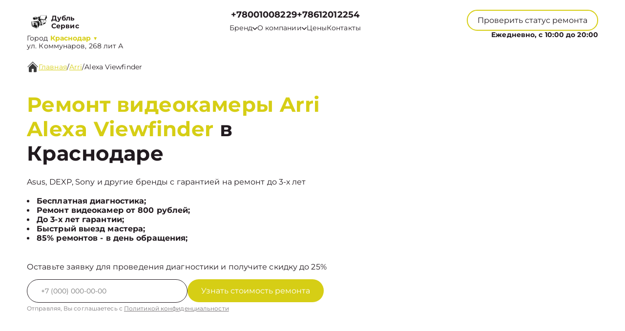

--- FILE ---
content_type: text/html; charset=UTF-8
request_url: https://krd.videocamremont.ru/arri/alexa-viewfinder
body_size: 20615
content:



<!DOCTYPE html>
<html lang="ru">

<head>
	<meta charset="utf-8">

	<meta name="robots" content="follow, index, max-snippet:-1, max-video-preview:-1, max-image-preview:large" /><title>Ремонт видеокамеры ﻿Arri Alexa Viewfinder в Краснодаре от 800 руб со срочным выездом мастера или курьера на дом</title><meta name='description' content='Ремонт видеокамеры ﻿Arri Alexa Viewfinder в Краснодаре с гарантией до 3 лет. Цена ремонта всего от 250 руб! Скидка 25% на услуги при первом обращении!' /><meta name="keywords" content="" /><meta name="yandex-verification" content="149ed7c795bd485c" /><!-- Yandex.Metrika counter -->
<script type="text/javascript" >
   (function(m,e,t,r,i,k,a){m[i]=m[i]||function(){(m[i].a=m[i].a||[]).push(arguments)};
   m[i].l=1*new Date();k=e.createElement(t),a=e.getElementsByTagName(t)[0],k.async=1,k.src=r,a.parentNode.insertBefore(k,a)})
   (window, document, "script", "https://mc.yandex.ru/metrika/tag.js", "ym");

   ym(93361108, "init", {
        clickmap:true,
        trackLinks:true,
        accurateTrackBounce:true,
        webvisor:true
   });
</script>
<noscript><div><img src="https://mc.yandex.ru/watch/93361108" style="position:absolute; left:-9999px;" alt="" /></div></noscript>
<!-- /Yandex.Metrika counter --><link rel="preconnect" href="//api-maps.yandex.ru"><link rel="dns-prefetch" href="//api-maps.yandex.ru">
	<meta name="viewport" content="width=device-width, initial-scale=1, maximum-scale=1">
	<link rel="icon" href="/_content/content/62e918632493b-582722549101d916164c68b3637d9dad.svg">

			<link rel="canonical" href="https://videocamremont.ru/arri/alexa-viewfinder" />
	
	<meta property="og:url" content="https://krd.videocamremont.ru" />

	<link rel="stylesheet" href="/public/css/swiper-bundle.min.css" />
	<link rel="stylesheet" href="/public/css/fancybox.min.css" />
	<link rel="stylesheet" href="/public/css/style.css" />

	<style>
		:root {
			--Colored: #D6CE15 !important;
		}
	</style>

	<!-- микроразметка для head -->
	<script type="application/ld+json">
		{
			"@context": "https://schema.org",
			"@type": "Organization",
			"url": "https://krd.videocamremont.ru/",
			"logo": "https://krd.videocamremont.ru",
			"contactPoint": {
				"@type": "ContactPoint",
				"telephone": "+78612012254",
				"contactType": "Основной"
			},
			"description": "Ремонт видеокамер с выездом на дом или офис в Краснодаре. Гарантия до 3 лет на все виды работ. ",
			"address": {
				"@type": "PostalAddress",
				"streetAddress": "​ул. Коммунаров, 268 лит А",
				"addressLocality": "Краснодар",
				"addressRegion": "",
				"postalCode": "350020",
				"addressCountry": "Russia"
			}
		}
	</script>
</head>

<body itemscope itemtype="https://schema.org/WebPage">
	
	
<header itemscope itemtype="http://schema.org/WPHeader">
  <div class="header__inner">
    <div class="header__top">
      <div class="container">
        <div class="logo-block header__logo-block">
          <a class="logo header__logo" href="/">
            <img src="/_content/content/62e9160861563-480e9c05038e6a311811cee8cca9f682.svg" alt="Logo" />
            <span class="text-14 w-700 Gray">
                            <span class="custom_text">Дубль Сервис</span>            </span>
          </a>
                      <div class="city-logo text-14">Город <span class="adress text-14"><strong class="Colored w-700">
                  Краснодар</strong> <span class="down Colored">▼</span></span>
            </div>
                    <div class="city-changer header__city-changer Gray text-14">
            <span>​ул. Коммунаров, 268 лит А</span>
          </div>
        </div>
        <nav class="header__top-address address-links" itemscope itemtype="https://schema.org/SiteNavigationElement">
          <div class="number-box">
                          <a href="tel:+78001008229" class="city-changer link-default phone-links w-700 address-btn text-18 w-700 Gray">+78001008229</a>
                        <a href="tel:+7 (861) 201-22-54" class="city-changer link-default phone-links w-700 address-btn text-18 w-700 Gray">+78612012254</a>
          </div>
          <ul class="header__top-menu">
                        <li itemprop="name" class="menu-item">
              <div class="dropdown">
                <button class="dropbtn text-14 Gray menu-link">
                  <a class="text-14 Gray">
                    Бренд
                    <svg width="10" height="7" viewBox="0 0 10 7" fill="none" xmlns="http://www.w3.org/2000/svg">
                      <path d="M0.833293 1.33333L4.99996 5.5L9.16663 1.33333" stroke="#211A1F" stroke-width="1.5" stroke-linecap="round" stroke-linejoin="round" />
                    </svg>
                  </a>
                </button>
                <div class="dropdown-content">
                                      <a itemprop="url" class="text-16 Gray" href="/canon">Canon</a>
                                      <a itemprop="url" class="text-16 Gray" href="/sony">Sony</a>
                                      <a itemprop="url" class="text-16 Gray" href="/panasonic">Panasonic</a>
                                      <a itemprop="url" class="text-16 Gray" href="/fujifilm">Fujifilm</a>
                                      <a itemprop="url" class="text-16 Gray" href="/blackmagic">Blackmagic</a>
                                  </div>
              </div>
            </li>
            <li itemprop="name" class="menu-item dropdown-menu child_menu_none">
              <a itemprop="url" class="text-14 Gray menu-link" href="/about">
                О компании
                <svg width="10" height="7" viewBox="0 0 10 7" fill="none" xmlns="http://www.w3.org/2000/svg">
                  <path d="M0.833293 1.33333L4.99996 5.5L9.16663 1.33333" stroke="#211A1F" stroke-width="1.5" stroke-linecap="round" stroke-linejoin="round" />
                </svg>
              </a>
              <div class="menu_dropdowen">
                <div class="child_menu">
                  <a itemprop="url" class="text-14 Gray menu-link" href="/warranty">Гарантия</a>
                  <a itemprop="url" class="text-14 Gray menu-link" href="/delivery">Доставка</a>
                </div>
              </div>
            </li>
            <li itemprop="name" class="menu-item">
              <a class="text-14 Gray menu-link" itemprop="url" href="/price">Цены</a>
            </li>
            <li itemprop="name" class="menu-item">
              <a class="text-14 Gray menu-link" itemprop="url" href="/contact">Контакты</a>
            </li>
          </ul>
        </nav>
        <div class="mobile-btn-box">
          <div class="top text-14 burger-menu">
            Меню
            <svg width="20" height="20" viewBox="0 0 20 20" fill="none" xmlns="http://www.w3.org/2000/svg">
              <path d="M2.5 5H17.5M2.5 10H17.5M2.5 15H17.5" stroke="white" stroke-width="2" stroke-linecap="round" stroke-linejoin="round" />
            </svg>
          </div>
          <a href="tel:+7 (861) 201-22-54" class="city-changer link-default phone-links w-700 address-btn text-16 w-700 Gray">+78612012254</a>
        </div>
        <div class="header__top-btns">
          <button class="header__top-defaultBtn defaultBtn text-14 open-popup">
            <div class="back"></div>
            <div class="text">Проверить статус ремонта</div>
          </button>
          <div class="header_num_box text-14 w-700">Ежедневно, с 10:00 до 20:00</div>
        </div>
      </div>
    </div>
  </div>

  <div class="menu">
    <div class="container">
      <button class="top menu-close">
        <span></span>
        <span></span>
      </button>
          </div>
  </div>

</header>


<div class="modal-city">
  <div class="bg_modal-city"></div>
  <div class="content-modal-city">
    <div class="h3">Выбор города</div>
    <ul>
              <li><a href="https://videocamremont.ru" class="text-16 White">Москва</a></li>
              <li><a href="https://spb.videocamremont.ru" class="text-16 White">Санкт-Петербург</a></li>
              <li><a href="https://krd.videocamremont.ru" class="text-16 White">Краснодар</a></li>
              <li><a href="https://rnd.videocamremont.ru" class="text-16 White">Ростов-на-Дону</a></li>
              <li><a href="https://nnv.videocamremont.ru" class="text-16 White">Нижний Новгород</a></li>
              <li><a href="https://nsk.videocamremont.ru" class="text-16 White">Новосибирск</a></li>
              <li><a href="https://chl.videocamremont.ru" class="text-16 White">Челябинск</a></li>
              <li><a href="https://ekb.videocamremont.ru" class="text-16 White">Екатеринбург</a></li>
              <li><a href="https://kzn.videocamremont.ru" class="text-16 White">Казань</a></li>
              <li><a href="https://ufa.videocamremont.ru" class="text-16 White">Уфа</a></li>
              <li><a href="https://vrn.videocamremont.ru" class="text-16 White">Воронеж</a></li>
              <li><a href="https://vlg.videocamremont.ru" class="text-16 White">Волгоград</a></li>
              <li><a href="https://brn.videocamremont.ru" class="text-16 White">Барнаул</a></li>
              <li><a href="https://izh.videocamremont.ru" class="text-16 White">Ижевск</a></li>
              <li><a href="https://tol.videocamremont.ru" class="text-16 White">Тольятти</a></li>
              <li><a href="https://yrs.videocamremont.ru" class="text-16 White">Ярославль</a></li>
              <li><a href="https://srt.videocamremont.ru" class="text-16 White">Саратов</a></li>
              <li><a href="https://hbr.videocamremont.ru" class="text-16 White">Хабаровск</a></li>
              <li><a href="https://tms.videocamremont.ru" class="text-16 White">Томск</a></li>
              <li><a href="https://tmn.videocamremont.ru" class="text-16 White">Тюмень</a></li>
              <li><a href="https://irk.videocamremont.ru" class="text-16 White">Иркутск</a></li>
              <li><a href="https://smr.videocamremont.ru" class="text-16 White">Самара</a></li>
              <li><a href="https://oms.videocamremont.ru" class="text-16 White">Омск</a></li>
              <li><a href="https://krn.videocamremont.ru" class="text-16 White">Красноярск</a></li>
              <li><a href="https://prm.videocamremont.ru" class="text-16 White">Пермь</a></li>
              <li><a href="https://uly.videocamremont.ru" class="text-16 White">Ульяновск</a></li>
              <li><a href="https://kir.videocamremont.ru" class="text-16 White">Киров</a></li>
              <li><a href="https://arh.videocamremont.ru" class="text-16 White">Архангельск</a></li>
              <li><a href="https://ast.videocamremont.ru" class="text-16 White">Астрахань</a></li>
              <li><a href="https://bel.videocamremont.ru" class="text-16 White">Белгород</a></li>
              <li><a href="https://blg.videocamremont.ru" class="text-16 White">Благовещенск</a></li>
              <li><a href="https://bry.videocamremont.ru" class="text-16 White">Брянск</a></li>
              <li><a href="https://vld.videocamremont.ru" class="text-16 White">Владивосток</a></li>
              <li><a href="https://vlk.videocamremont.ru" class="text-16 White">Владикавказ</a></li>
              <li><a href="https://vla.videocamremont.ru" class="text-16 White">Владимир</a></li>
              <li><a href="https://vlgs.videocamremont.ru" class="text-16 White">Волжский</a></li>
              <li><a href="https://vol.videocamremont.ru" class="text-16 White">Вологда</a></li>
              <li><a href="https://grz.videocamremont.ru" class="text-16 White">Грозный</a></li>
              <li><a href="https://yla.videocamremont.ru" class="text-16 White">Йошкар-Ола</a></li>
              <li><a href="https://kld.videocamremont.ru" class="text-16 White">Калининград</a></li>
              <li><a href="https://klg.videocamremont.ru" class="text-16 White">Калуга</a></li>
              <li><a href="https://kem.videocamremont.ru" class="text-16 White">Кемерово</a></li>
              <li><a href="https://ktm.videocamremont.ru" class="text-16 White">Кострома</a></li>
              <li><a href="https://kur.videocamremont.ru" class="text-16 White">Курган</a></li>
              <li><a href="https://krs.videocamremont.ru" class="text-16 White">Курск</a></li>
              <li><a href="https://lip.videocamremont.ru" class="text-16 White">Липецк</a></li>
              <li><a href="https://mgt.videocamremont.ru" class="text-16 White">Магнитогорск</a></li>
              <li><a href="https://mkh.videocamremont.ru" class="text-16 White">Махачкала</a></li>
              <li><a href="https://mur.videocamremont.ru" class="text-16 White">Мурманск</a></li>
              <li><a href="https://nhc.videocamremont.ru" class="text-16 White">Набережные Челны</a></li>
              <li><a href="https://nlc.videocamremont.ru" class="text-16 White">Нальчик</a></li>
              <li><a href="https://nvrt.videocamremont.ru" class="text-16 White">Нижневартовск</a></li>
              <li><a href="https://nzk.videocamremont.ru" class="text-16 White">Нижнекамск</a></li>
              <li><a href="https://nzt.videocamremont.ru" class="text-16 White">Нижний Тагил</a></li>
              <li><a href="https://nvr.videocamremont.ru" class="text-16 White">Новороссийск</a></li>
              <li><a href="https://orl.videocamremont.ru" class="text-16 White">Орёл</a></li>
              <li><a href="https://orn.videocamremont.ru" class="text-16 White">Оренбург</a></li>
              <li><a href="https://pnz.videocamremont.ru" class="text-16 White">Пенза</a></li>
              <li><a href="https://ryz.videocamremont.ru" class="text-16 White">Рязань</a></li>
              <li><a href="https://srk.videocamremont.ru" class="text-16 White">Саранск</a></li>
              <li><a href="https://smf.videocamremont.ru" class="text-16 White">Симферополь</a></li>
              <li><a href="https://sml.videocamremont.ru" class="text-16 White">Смоленск</a></li>
              <li><a href="https://soc.videocamremont.ru" class="text-16 White">Сочи</a></li>
              <li><a href="https://stv.videocamremont.ru" class="text-16 White">Ставрополь</a></li>
              <li><a href="https://stl.videocamremont.ru" class="text-16 White">Стерлитамак</a></li>
              <li><a href="https://srg.videocamremont.ru" class="text-16 White">Сургут</a></li>
              <li><a href="https://tgn.videocamremont.ru" class="text-16 White">Таганрог</a></li>
              <li><a href="https://tmb.videocamremont.ru" class="text-16 White">Тамбов</a></li>
              <li><a href="https://tvr.videocamremont.ru" class="text-16 White">Тверь</a></li>
              <li><a href="https://ula.videocamremont.ru" class="text-16 White">Улан-Удэ</a></li>
              <li><a href="https://chb.videocamremont.ru" class="text-16 White">Чебоксары</a></li>
              <li><a href="https://chr.videocamremont.ru" class="text-16 White">Череповец</a></li>
              <li><a href="https://cht.videocamremont.ru" class="text-16 White">Чита</a></li>
              <li><a href="https://ykt.videocamremont.ru" class="text-16 White">Якутск</a></li>
              <li><a href="https://svp.videocamremont.ru" class="text-16 White">Севастополь</a></li>
              <li><a href="https://ivn.videocamremont.ru" class="text-16 White">Иваново</a></li>
              <li><a href="https://nvk.videocamremont.ru" class="text-16 White">Новокузнецк</a></li>
              <li><a href="https://dnt.videocamremont.ru" class="text-16 White">Донецк</a></li>
              <li><a href="https://mar.videocamremont.ru" class="text-16 White">Мариуполь</a></li>
              <li><a href="https://lug.videocamremont.ru" class="text-16 White">Луганск</a></li>
          </ul>
  </div>
</div>

	<main>
<section style="margin-bottom:32px;" class="bannner  inside pt-125">
    
<div class="history  GrayBG" itemscope="" itemtype="https://schema.org/BreadcrumbList"><div class="container"><div class="history__inner text-16 Gray left"><svg width="24" height="24" viewBox="0 0 24 24" fill="none" xmlns="http://www.w3.org/2000/svg">
            <g clip-path="url(#clip0_112_1262)">
                <path
                    d="M22 12.6667C21.9123 12.6672 21.8253 12.6504 21.7441 12.6172C21.6629 12.584 21.589 12.5351 21.5267 12.4733L12 2.94001L2.47335 12.4733C2.34582 12.5826 2.18177 12.6396 2.01398 12.6331C1.8462 12.6267 1.68704 12.5571 1.56831 12.4384C1.44958 12.3197 1.38002 12.1605 1.37354 11.9927C1.36706 11.8249 1.42413 11.6609 1.53335 11.5333L11.5334 1.53334C11.6583 1.40917 11.8272 1.33948 12.0034 1.33948C12.1795 1.33948 12.3484 1.40917 12.4734 1.53334L22.4734 11.5333C22.5651 11.6269 22.6272 11.7455 22.6519 11.8742C22.6767 12.0029 22.6629 12.136 22.6124 12.2569C22.5619 12.3779 22.4769 12.4812 22.368 12.5541C22.2591 12.627 22.1311 12.6661 22 12.6667Z"
                    fill="#3B3B3B" />
                <path
                    d="M12 5.19333L4 13.22V21.3333C4 21.687 4.14048 22.0261 4.39052 22.2761C4.64057 22.5262 4.97971 22.6667 5.33333 22.6667H10V16H14V22.6667H18.6667C19.0203 22.6667 19.3594 22.5262 19.6095 22.2761C19.8595 22.0261 20 21.687 20 21.3333V13.1733L12 5.19333Z"
                    fill="#3B3B3B" />
            </g>
            <defs>
                <clipPath id="clip0_112_1262">
                    <rect width="24" height="24" fill="white" />
                </clipPath>
            </defs>
        </svg> <a itemprop='itemListElement' itemscope='' itemtype='https://schema.org/ListItem' class='active' href='/'>Главная</a> <meta itemprop='position' content='1'>/ <a itemprop='itemListElement' itemscope='' itemtype='https://schema.org/ListItem' class='active' href='/arri'>﻿Arri</a> <meta itemprop='position' content='2'>/ <a itemprop='itemListElement' itemscope='' itemtype='https://schema.org/ListItem'  class='text-16 Gray left' >Alexa Viewfinder</a> <meta itemprop='position' content='3'></div></div></div>

               
            
    <div class="container">
        <div class="bannner__inner pb-72">
            <div class="bannner__info">
                <h1 class="title">

                                            <span>Ремонт видеокамеры ﻿Arri Alexa Viewfinder</span> в Краснодаре                    
                </h1>
                <div class="text-16 Gray mb-20">
                    Asus, DEXP, Sony и другие бренды с гарантией на ремонт до 3-х лет
                </div>
                <ul>
                                            <li class="text-16 Gray w-700">Бесплатная диагностика;</li>
                                            <li class="text-16 Gray w-700">Ремонт видеокамер от 800 рублей;</li>
                                            <li class="text-16 Gray w-700">До 3-х лет гарантии;</li>
                                            <li class="text-16 Gray w-700">Быстрый выезд мастера;</li>
                                            <li class="text-16 Gray w-700">85% ремонтов - в день обращения;</li>
                                    </ul>
                <div class="text-16 mb-16 Gray mt-40">
                    Оставьте заявку для проведения диагностики и получите скидку до 25%
                </div>
                <input type="hidden" name="title" value="Модальная форма">
                <form class="bannner__info-form device form" action="">
                    <div class="form__input">
                        <input class="form__input-input text-14 Gray" name="your-tel" inputmode="tel" type="text" placeholder="+7(___)-___-__-__" />

                        <button class="form__input-btn form-btn colorBtn text-16" disabled="true">
                            <div class="back"></div>
                            <div class="text">Узнать стоимость ремонта</div>
                        </button>
                    </div>
                    <div class="form-after-text text-14 Gray">
                        Отправляя, Вы соглашаетесь с
                        <span><a href="/politika" class="text-12 Gray">Политикой конфиденциальности</a></span>
                    </div>
                </form>
            </div>
            <div class="bannner__img-inner device">
                <img src="" class="" alt="" />
            </div>
        </div>
    </div>
</section>

<section class="utp block">
    <div class="container">
        <div class="bannner__info-utp">

            
                <div class="utp-item text-16">
                    <svg width="55" height="55" viewBox="0 0 55 55" fill="none" xmlns="http://www.w3.org/2000/svg">
<g filter="url(#filter0_d_4_601)">
<path fill-rule="evenodd" clip-rule="evenodd" d="M36.75 25.5C36.75 26.9774 36.459 28.4403 35.8936 29.8052C35.3283 31.1701 34.4996 32.4103 33.4549 33.4549C32.4103 34.4996 31.1701 35.3283 29.8052 35.8936C28.4403 36.459 26.9774 36.75 25.5 36.75C24.0226 36.75 22.5597 36.459 21.1948 35.8936C19.8299 35.3283 18.5897 34.4996 17.545 33.4549C16.5004 32.4103 15.6717 31.1701 15.1063 29.8052C14.541 28.4403 14.25 26.9774 14.25 25.5C14.25 22.5163 15.4353 19.6548 17.545 17.545C19.6548 15.4353 22.5163 14.25 25.5 14.25C28.4837 14.25 31.3452 15.4353 33.4549 17.545C35.5647 19.6548 36.75 22.5163 36.75 25.5ZM34.7 37.35C31.6859 39.6899 27.8934 40.7933 24.0945 40.4353C20.2956 40.0774 16.7758 38.2852 14.2519 35.4235C11.7279 32.5618 10.3894 28.8457 10.5088 25.0319C10.6283 21.218 12.1967 17.593 14.8949 14.8949C17.593 12.1967 21.218 10.6283 25.0319 10.5088C28.8457 10.3894 32.5618 11.7279 35.4235 14.2519C38.2852 16.7758 40.0774 20.2956 40.4353 24.0945C40.7933 27.8934 39.6899 31.6859 37.35 34.7L44.325 41.675C44.5092 41.8466 44.657 42.0536 44.7594 42.2836C44.8619 42.5136 44.917 42.7619 44.9215 43.0137C44.9259 43.2654 44.8796 43.5155 44.7853 43.749C44.691 43.9825 44.5506 44.1945 44.3726 44.3726C44.1945 44.5506 43.9825 44.691 43.749 44.7853C43.5155 44.8796 43.2654 44.9259 43.0137 44.9215C42.7619 44.917 42.5136 44.8619 42.2836 44.7594C42.0536 44.657 41.8466 44.5092 41.675 44.325L34.7 37.35Z" fill="#384FCE"/>
</g>
<defs>
<filter id="filter0_d_4_601" x="-2" y="-2" width="60" height="60" filterUnits="userSpaceOnUse" color-interpolation-filters="sRGB">
<feFlood flood-opacity="0" result="BackgroundImageFix"/>
<feColorMatrix in="SourceAlpha" type="matrix" values="0 0 0 0 0 0 0 0 0 0 0 0 0 0 0 0 0 0 127 0" result="hardAlpha"/>
<feOffset/>
<feGaussianBlur stdDeviation="5"/>
<feComposite in2="hardAlpha" operator="out"/>
<feColorMatrix type="matrix" values="0 0 0 0 1 0 0 0 0 1 0 0 0 0 1 0 0 0 1 0"/>
<feBlend mode="normal" in2="BackgroundImageFix" result="effect1_dropShadow_4_601"/>
<feBlend mode="normal" in="SourceGraphic" in2="effect1_dropShadow_4_601" result="shape"/>
</filter>
</defs>
</svg>
                    <div class="utp-item-title">
                        Диагностика                    </div>
                    <div class="utp-item-text">
                        Узнайте точную причину неисправности вашего устройства через 30 минут                    </div>
                </div>

            
                <div class="utp-item text-16">
                    <svg width="55" height="55" viewBox="0 0 55 55" fill="none" xmlns="http://www.w3.org/2000/svg">
<g filter="url(#filter0_d_216_82)">
<path d="M39.9633 22.1067L31.7133 30.3567C31.0882 30.9816 30.2405 31.3327 29.3566 31.3327C28.4727 31.3327 27.625 30.9816 26.9999 30.3567L17.5716 39.785C17.8841 40.0976 18.0596 40.5214 18.0596 40.9634C18.0596 41.4053 17.8841 41.8292 17.5716 42.1417L15.2166 44.5C14.9041 44.8125 14.4802 44.988 14.0383 44.988C13.5963 44.988 13.1725 44.8125 12.8599 44.5L10.4999 42.1417C10.1875 41.8292 10.012 41.4053 10.012 40.9634C10.012 40.5214 10.1875 40.0976 10.4999 39.785L12.8566 37.4284C13.1692 37.1159 13.593 36.9404 14.0349 36.9404C14.4769 36.9404 14.9007 37.1159 15.2133 37.4284L24.6433 28C24.0184 27.375 23.6673 26.5273 23.6673 25.6434C23.6673 24.7595 24.0184 23.9118 24.6433 23.2867L32.8933 15.0367L39.9633 22.1067ZM42.3199 19.75L35.2499 12.68L36.4283 11.5017C37.0534 10.8768 37.9011 10.5258 38.7849 10.5258C39.6688 10.5258 40.5165 10.8768 41.1416 11.5017L43.4999 13.8584C44.1248 14.4835 44.4759 15.3312 44.4759 16.215C44.4759 17.0989 44.1248 17.9466 43.4999 18.5717L42.3199 19.75Z" fill="#384FCE"/>
</g>
<defs>
<filter id="filter0_d_216_82" x="-3" y="-2" width="60" height="60" filterUnits="userSpaceOnUse" color-interpolation-filters="sRGB">
<feFlood flood-opacity="0" result="BackgroundImageFix"/>
<feColorMatrix in="SourceAlpha" type="matrix" values="0 0 0 0 0 0 0 0 0 0 0 0 0 0 0 0 0 0 127 0" result="hardAlpha"/>
<feOffset/>
<feGaussianBlur stdDeviation="5"/>
<feComposite in2="hardAlpha" operator="out"/>
<feColorMatrix type="matrix" values="0 0 0 0 1 0 0 0 0 1 0 0 0 0 1 0 0 0 1 0"/>
<feBlend mode="normal" in2="BackgroundImageFix" result="effect1_dropShadow_216_82"/>
<feBlend mode="normal" in="SourceGraphic" in2="effect1_dropShadow_216_82" result="shape"/>
</filter>
</defs>
</svg>
                    <div class="utp-item-title">
                        Ремонт от 15 минут                    </div>
                    <div class="utp-item-text">
                        Ремонт видеокамер занимает от 15 минут до нескольких дней в зависимости от поломки                    </div>
                </div>

            
                <div class="utp-item text-16">
                    <svg width="58" height="54" viewBox="0 0 58 54" fill="none" xmlns="http://www.w3.org/2000/svg">
<g filter="url(#filter0_d_216_90)">
<path fill-rule="evenodd" clip-rule="evenodd" d="M10.6666 12C10.6666 11.558 10.8422 11.1341 11.1548 10.8215C11.4673 10.509 11.8913 10.3334 12.3333 10.3334H30.6666C31.1087 10.3334 31.5326 10.509 31.8451 10.8215C32.1577 11.1341 32.3333 11.558 32.3333 12V20.3334H39C40.0943 20.3334 41.1779 20.5489 42.189 20.9677C43.2 21.3865 44.1187 22.0003 44.8925 22.7742C45.6663 23.548 46.2802 24.4666 46.699 25.4777C47.1177 26.4887 47.3333 27.5724 47.3333 28.6667V35.3334C47.3335 36.4063 46.9886 37.4508 46.3497 38.3127C45.7108 39.1747 44.8116 39.8083 43.785 40.12C43.4793 41.1284 42.8629 42.0144 42.0238 42.6516C41.1846 43.2888 40.1656 43.6446 39.1122 43.6682C38.0589 43.6919 37.0249 43.3822 36.158 42.7833C35.2911 42.1844 34.6356 41.327 34.285 40.3334H23.7166C23.366 41.327 22.7104 42.1844 21.8436 42.7833C20.9767 43.3822 19.9427 43.6919 18.8893 43.6682C17.836 43.6446 16.817 43.2888 15.9778 42.6516C15.1387 42.0144 14.5223 41.1284 14.2166 40.12C13.1897 39.8086 12.2902 39.1751 11.6509 38.3131C11.0116 37.4512 10.6666 36.4065 10.6666 35.3334V28.6667H20.6666C21.1087 28.6667 21.5326 28.4911 21.8451 28.1786C22.1577 27.866 22.3333 27.4421 22.3333 27C22.3333 26.558 22.1577 26.1341 21.8451 25.8215C21.5326 25.509 21.1087 25.3334 20.6666 25.3334H10.6666V22H17.3333C17.7753 22 18.1992 21.8244 18.5118 21.5119C18.8244 21.1993 19 20.7754 19 20.3334C19 19.8913 18.8244 19.4674 18.5118 19.1549C18.1992 18.8423 17.7753 18.6667 17.3333 18.6667H10.6666V12ZM32.3333 37H34.285C34.6144 36.0675 35.2131 35.2535 36.0053 34.6613C36.7974 34.069 37.7474 33.7249 38.7351 33.6727C39.7228 33.6204 40.7038 33.8622 41.5541 34.3676C42.4043 34.8729 43.0855 35.6191 43.5116 36.5117C43.6666 36.3571 43.7896 36.1735 43.8734 35.9713C43.9572 35.769 44.0002 35.5523 44 35.3334V28.6667C44 27.3406 43.4732 26.0689 42.5355 25.1312C41.5978 24.1935 40.326 23.6667 39 23.6667H32.3333V37ZM20.6666 38.6667C20.6666 38.2247 20.491 37.8008 20.1785 37.4882C19.8659 37.1756 19.442 37 19 37C18.5579 37 18.134 37.1756 17.8214 37.4882C17.5089 37.8008 17.3333 38.2247 17.3333 38.6667C17.3333 39.1087 17.5089 39.5327 17.8214 39.8452C18.134 40.1578 18.5579 40.3334 19 40.3334C19.442 40.3334 19.8659 40.1578 20.1785 39.8452C20.491 39.5327 20.6666 39.1087 20.6666 38.6667ZM37.8216 37.4884C37.6664 37.6428 37.5433 37.8264 37.4595 38.0287C37.3757 38.2309 37.3328 38.4478 37.3333 38.6667C37.3332 39.0523 37.4668 39.426 37.7114 39.7241C37.9559 40.0222 38.2963 40.2263 38.6745 40.3016C39.0527 40.3769 39.4452 40.3188 39.7853 40.1371C40.1254 39.9554 40.392 39.6614 40.5396 39.3052C40.6873 38.9489 40.7068 38.5525 40.5949 38.1835C40.4831 37.8145 40.2467 37.4957 39.9261 37.2814C39.6056 37.0672 39.2206 36.9707 38.8369 37.0084C38.4531 37.0461 38.0943 37.2158 37.8216 37.4884Z" fill="#384FCE"/>
</g>
<defs>
<filter id="filter0_d_216_90" x="-1" y="-3" width="60" height="60" filterUnits="userSpaceOnUse" color-interpolation-filters="sRGB">
<feFlood flood-opacity="0" result="BackgroundImageFix"/>
<feColorMatrix in="SourceAlpha" type="matrix" values="0 0 0 0 0 0 0 0 0 0 0 0 0 0 0 0 0 0 127 0" result="hardAlpha"/>
<feOffset/>
<feGaussianBlur stdDeviation="5"/>
<feComposite in2="hardAlpha" operator="out"/>
<feColorMatrix type="matrix" values="0 0 0 0 1 0 0 0 0 1 0 0 0 0 1 0 0 0 1 0"/>
<feBlend mode="normal" in2="BackgroundImageFix" result="effect1_dropShadow_216_90"/>
<feBlend mode="normal" in="SourceGraphic" in2="effect1_dropShadow_216_90" result="shape"/>
</filter>
</defs>
</svg>
                    <div class="utp-item-title">
                        Выезд курьера                    </div>
                    <div class="utp-item-text">
                        Бесплатный курьер, который заберет неисправное устройство в удобном месте.                    </div>
                </div>

            
                <div class="utp-item text-16">
                    <svg width="40" height="40" viewBox="0 0 40 40" fill="none" xmlns="http://www.w3.org/2000/svg">
<path d="M20 1.66663L5 8.33329V18.3333C5 27.5833 11.4 36.2333 20 38.3333C28.6 36.2333 35 27.5833 35 18.3333V8.33329L20 1.66663ZM20 19.9833H31.6667C30.7833 26.85 26.2 32.9666 20 34.8833V20H8.33333V10.5L20 5.31663V19.9833Z" fill="#384FCE"/>
</svg>
                    <div class="utp-item-title">
                        Гарантия до 24 мес                    </div>
                    <div class="utp-item-text">
                        На услуги и запчасти предоставленные нашей компанией                    </div>
                </div>

                    </div>
    </div>
</section>

<section class="inside__type block">
    <div class="container">
        <div class="type__inner">
            <div class="type__inner-head">
                <h2 class="title-submain">Цены на услуги</h2>
                <div class="center">
                    90% поломок чиним за <span>один день</span>
                </div>
            </div>

            <div class="price-table">
                                    <a href="/arri/alexa-viewfinder/zamena-platy-otseka-karty-pamyati" class="price-table-item">
                        <div class="price-title Gray">Замена платы отсека карты памяти</div>
                        <div class="price-cost Gray">1000 ₽</div>
                    </a>
                                    <a href="/arri/alexa-viewfinder/programmnyy-remont" class="price-table-item">
                        <div class="price-title Gray">Программный ремонт</div>
                        <div class="price-cost Gray">2375 ₽</div>
                    </a>
                                    <a href="/arri/alexa-viewfinder/zamena-linz" class="price-table-item">
                        <div class="price-title Gray">Замена линз</div>
                        <div class="price-cost Gray">1875 ₽</div>
                    </a>
                                    <a href="/arri/alexa-viewfinder/zamena-diska-upravleniya" class="price-table-item">
                        <div class="price-title Gray">Замена диска управления</div>
                        <div class="price-cost Gray">2500 ₽</div>
                    </a>
                                    <a href="/arri/alexa-viewfinder/zamena-diafragmy" class="price-table-item">
                        <div class="price-title Gray">Замена диафрагмы</div>
                        <div class="price-cost Gray">2250 ₽</div>
                    </a>
                                    <a href="/arri/alexa-viewfinder/zamena-platy-upravleniya" class="price-table-item">
                        <div class="price-title Gray">Замена платы управления</div>
                        <div class="price-cost Gray">2250 ₽</div>
                    </a>
                                    <a href="/arri/alexa-viewfinder/zamena-kontrollera-pitaniya" class="price-table-item">
                        <div class="price-title Gray">Замена контроллера питания</div>
                        <div class="price-cost Gray">1875 ₽</div>
                    </a>
                                    <a href="/arri/alexa-viewfinder/zamena-displeya-modul" class="price-table-item">
                        <div class="price-title Gray">Замена дисплея (экрана)</div>
                        <div class="price-cost Gray">2000 ₽</div>
                    </a>
                                    <a href="/arri/alexa-viewfinder/zamena-akkumulyatora" class="price-table-item">
                        <div class="price-title Gray">Замена аккумулятора</div>
                        <div class="price-cost Gray">1000 ₽</div>
                    </a>
                                    <a href="/arri/alexa-viewfinder/zamena-mikrofona" class="price-table-item">
                        <div class="price-title Gray">Замена микрофона</div>
                        <div class="price-cost Gray">1812,5 ₽</div>
                    </a>
                                    <a href="/arri/alexa-viewfinder/zamena-knopki-vklyucheniya" class="price-table-item">
                        <div class="price-title Gray">Замена кнопки включения</div>
                        <div class="price-cost Gray">1750 ₽</div>
                    </a>
                                    <a href="/arri/alexa-viewfinder/zamena-shleyfa-fokusirovki" class="price-table-item">
                        <div class="price-title Gray">Замена шлейфа фокусировки</div>
                        <div class="price-cost Gray">2250 ₽</div>
                    </a>
                
            </div>
            <button class="button-open-price mx-auto mt-32 underline text-16 w-700">Все услуги</button>
        </div>
    </div>
</section>


<script>
    document.addEventListener('DOMContentLoaded', function() {
        const toggleBtn = document.getElementById('toggleBtn');
        const servicesGrid = document.getElementById('servicesGrid');

        if (toggleBtn && servicesGrid) {
            const allCards = servicesGrid.querySelectorAll('.service-card');
            let isExpanded = false;

            toggleBtn.addEventListener('click', function() {
                if (isExpanded) {
                    // Скрываем дополнительные карточки
                    allCards.forEach((card, index) => {
                        if (index >= 6) {
                            card.classList.add('fade-out');
                            setTimeout(() => {
                                card.classList.add('hidden');
                                card.classList.remove('fade-out');
                            }, 300);
                        }
                    });
                    toggleBtn.textContent = 'Показать ещё';
                    isExpanded = false;
                } else {
                    // Показываем дополнительные карточки
                    allCards.forEach((card, index) => {
                        if (index >= 6) {
                            card.classList.remove('hidden');
                            setTimeout(() => {
                                card.classList.add('fade-in');
                            }, 10);
                        }
                    });
                    toggleBtn.textContent = 'Скрыть';
                    isExpanded = true;
                }
            });
        }
    });
</script>



<section class="sale_form colored-BG  block">
    <div class="back"></div>
    <div class="container">
        <div class="sale-inner">
            <div class="sale-inner-form">
                <h2 class="form-title left title-submain">Оставьте заявку через сайт и получите скидку</h2>
                <input type="hidden" name="title" value="Модальная форма">
                <form class="bannner__info-form device form" action="">
                    <div class="form__input">
                        <input class="form__input-input text-14 Gray" name="your-tel" inputmode="tel" type="text" placeholder="+7(___)-___-__-__" />

                        <button class="form__input-btn form-btn colorBtn text-16" disabled="true">
                            <div class="back"></div>
                            <div class="text">Получить скидку</div>
                        </button>
                    </div>
                    <div class="form-after-text text-14 Gray">
                        Отправляя, Вы соглашаетесь с
                        <span><a href="/politika" class="text-12 Gray">Политикой конфиденциальности</a></span>
                    </div>
                </form>
                <div class="sale-bannner-inside">10%</div>
            </div>
        </div>
        <div class="sale-bannner-1">10%</div>
        <div class="sale-bannner-2">10%</div>
        <div class="sale-bannner-3">10%</div>
    </div>
</section>

<section class="advantages block">
    <div class="back"></div>
    <div class="container">
        <h2 class="title-submain">Наши преимущества</h2>
        <div class="advantages-cards colored">
            <div class="advantages-card">
                <div class="advantages-card-box">
                    <div class="box-number">1</div>
                    <img src="/public/images/advan1.png" alt="" class="box-img" />
                </div>
                <div class="advantages-card-title">Выезд мастера за 30 мин</div>
                <div class="advantages-card-text">
                    Ремонт видеокамер на дому в Краснодаре по недорогим ценам. Возможен наличный и безналичный расчет.  В удобное для вас время и место мы отправим выездного мастера.
                </div>
            </div>
            <div class="advantages-card">
                <div class="advantages-card-box">
                    <div class="box-number">2</div>
                    <img src="/public/images/advan2.png" alt="" class="box-img" />
                </div>
                <div class="advantages-card-title">3апчасти в наличии</div>
                <div class="advantages-card-text">
                    В сервисном центре постоянно пополняются запчасти и комплектующие любых моделей. Мы работаем напрямую с производителями и благодаря этому мы можем гарантировать высокое качество и самые выгодные цены
                </div>
            </div>
            <div class="advantages-card">
                <div class="advantages-card-box">
                    <div class="box-number">3</div>
                    <img src="/public/images/advan3.png" alt="" class="box-img" />
                </div>
                <div class="advantages-card-title">7 лет опыта работы</div>
                <div class="advantages-card-text">
                    Сервис предоставляет услуги уже на протяжении 7 лет. Богатый опыт позволяет гарантировать высокое качество в работе любой сложности
                </div>
            </div>
        </div>
    </div>
</section>


<section class="reviews block colored-BG ">
    <div class="back"></div>
    <div class="container">
        <div class="reviews__inner">
            <h2 class="reviews-title Gray title-submain">
                Что о нас говорят наши клиенты
            </h2>
        </div>
    </div>
    <div class="swiper mySwiper ">
        <div class="swiper-button-prev">
            <svg width="10" height="12" viewBox="0 0 10 12" fill="none" xmlns="http://www.w3.org/2000/svg">
                <path
                    d="M5.07417e-07 10.2092L8.75395e-07 1.79082C-0.00053889 1.45847 0.104501 1.13278 0.302961 0.851448C0.501422 0.570115 0.785189 0.344642 1.12142 0.201128C1.52035 0.0331284 1.9642 -0.0315782 2.40237 0.0143818C2.84055 0.0603418 3.25543 0.21512 3.59974 0.461078L9.31896 4.67026C9.53273 4.83544 9.70418 5.03967 9.82168 5.26909C9.93919 5.49852 10 5.74779 10 6C10 6.25221 9.93919 6.50148 9.82168 6.73091C9.70418 6.96033 9.53273 7.16456 9.31896 7.32974L3.59974 11.5389C3.25543 11.7849 2.84055 11.9397 2.40237 11.9856C1.96419 12.0316 1.52035 11.9669 1.12141 11.7989C0.785188 11.6554 0.501421 11.4299 0.302961 11.1486C0.1045 10.8672 -0.000539287 10.5415 5.07417e-07 10.2092Z"
                    fill="white" />
            </svg>
        </div>
        <div class="swiper-wrapper">

            
                <div class="swiper-slide" itemscope itemtype="https://schema.org/Review">
                    <div class="reviews__slider-item slider-item">
                        <div itemprop="itemReviewed" itemscope itemtype="https://schema.org/Thing">
                            <meta itemprop="name" content="Николаев Денис">
                        </div>
                        <div class="back"></div>
                        <div class="slider-item-profile" itemprop="author" itemscope itemtype="https://schema.org/Person">
                            <div class="profile-name">
                                <img src="/_content/datasets/6576d060c9884-f3ccdd27d2000e3f9255a7e3e2c48800.webp" alt="" />
                                <div class="profile-name-item">
                                    <div class="text-16 w-700 item-title Gray" itemprop="name">
                                        Николаев Денис                                    </div>
                                    <div class="star-block text-12">
                                        Оценка работы
                                        <div class="text-14 item-stars Gray">
                                            <svg width="14" height="13" viewBox="0 0 14 13" fill="none"
                                                xmlns="http://www.w3.org/2000/svg">
                                                <path
                                                    d="M7 0L8.5716 4.83688H13.6574L9.5429 7.82624L11.1145 12.6631L7 9.67376L2.8855 12.6631L4.4571 7.82624L0.342604 4.83688H5.4284L7 0Z"
                                                    fill="#FBBC04" />
                                            </svg>
                                            <svg width="14" height="13" viewBox="0 0 14 13" fill="none"
                                                xmlns="http://www.w3.org/2000/svg">
                                                <path
                                                    d="M7 0L8.5716 4.83688H13.6574L9.5429 7.82624L11.1145 12.6631L7 9.67376L2.8855 12.6631L4.4571 7.82624L0.342604 4.83688H5.4284L7 0Z"
                                                    fill="#FBBC04" />
                                            </svg>
                                            <svg width="14" height="13" viewBox="0 0 14 13" fill="none"
                                                xmlns="http://www.w3.org/2000/svg">
                                                <path
                                                    d="M7 0L8.5716 4.83688H13.6574L9.5429 7.82624L11.1145 12.6631L7 9.67376L2.8855 12.6631L4.4571 7.82624L0.342604 4.83688H5.4284L7 0Z"
                                                    fill="#FBBC04" />
                                            </svg>
                                            <svg width="14" height="13" viewBox="0 0 14 13" fill="none"
                                                xmlns="http://www.w3.org/2000/svg">
                                                <path
                                                    d="M7 0L8.5716 4.83688H13.6574L9.5429 7.82624L11.1145 12.6631L7 9.67376L2.8855 12.6631L4.4571 7.82624L0.342604 4.83688H5.4284L7 0Z"
                                                    fill="#FBBC04" />
                                            </svg>
                                            <svg width="14" height="13" viewBox="0 0 14 13" fill="none"
                                                xmlns="http://www.w3.org/2000/svg">
                                                <path
                                                    d="M7 0L8.5716 4.83688H13.6574L9.5429 7.82624L11.1145 12.6631L7 9.67376L2.8855 12.6631L4.4571 7.82624L0.342604 4.83688H5.4284L7 0Z"
                                                    fill="#FBBC04" />
                                            </svg>
                                        </div>
                                    </div>

                                </div>
                            </div>
                        </div>
                        <div itemprop="itemReviewed" itemscope itemtype="https://schema.org/Organization">
                            <meta itemprop="name" content="Отзыв о компании по ремонту видеокамер">
                            <meta itemprop="telephone" content="+7 (861) 201-22-54">
                            <link itemprop="url" href="https://krd.videocamremont.ru" />
                            <meta itemprop="email" content="info@krd.videocamremont.ru">
                            <p itemprop="address" itemscope itemtype="https://schema.org/PostalAddress">
                                <meta itemprop="addressLocality" content="Краснодар">
                                <meta itemprop="streetAddress" content="​ул. Коммунаров, 268 лит А">
                            </p>
                        </div>
                        <div class="slider-item-text text-16 Gray" itemprop="reviewBody">
                            Отличный сервис! Мастера не только быстро выявили проблему, но и предложили несколько вариантов решения. Ремонт был выполнен аккуратно и качественно. Спасибо за профессионализм и внимание к деталям!

                        </div>
                    </div>
                </div>

            
                <div class="swiper-slide" itemscope itemtype="https://schema.org/Review">
                    <div class="reviews__slider-item slider-item">
                        <div itemprop="itemReviewed" itemscope itemtype="https://schema.org/Thing">
                            <meta itemprop="name" content="Шаповалов Лев">
                        </div>
                        <div class="back"></div>
                        <div class="slider-item-profile" itemprop="author" itemscope itemtype="https://schema.org/Person">
                            <div class="profile-name">
                                <img src="/_content/datasets/6576d06fb54ba-156005c5baf40ff51a327f1c34f2975b.webp" alt="" />
                                <div class="profile-name-item">
                                    <div class="text-16 w-700 item-title Gray" itemprop="name">
                                        Шаповалов Лев                                    </div>
                                    <div class="star-block text-12">
                                        Оценка работы
                                        <div class="text-14 item-stars Gray">
                                            <svg width="14" height="13" viewBox="0 0 14 13" fill="none"
                                                xmlns="http://www.w3.org/2000/svg">
                                                <path
                                                    d="M7 0L8.5716 4.83688H13.6574L9.5429 7.82624L11.1145 12.6631L7 9.67376L2.8855 12.6631L4.4571 7.82624L0.342604 4.83688H5.4284L7 0Z"
                                                    fill="#FBBC04" />
                                            </svg>
                                            <svg width="14" height="13" viewBox="0 0 14 13" fill="none"
                                                xmlns="http://www.w3.org/2000/svg">
                                                <path
                                                    d="M7 0L8.5716 4.83688H13.6574L9.5429 7.82624L11.1145 12.6631L7 9.67376L2.8855 12.6631L4.4571 7.82624L0.342604 4.83688H5.4284L7 0Z"
                                                    fill="#FBBC04" />
                                            </svg>
                                            <svg width="14" height="13" viewBox="0 0 14 13" fill="none"
                                                xmlns="http://www.w3.org/2000/svg">
                                                <path
                                                    d="M7 0L8.5716 4.83688H13.6574L9.5429 7.82624L11.1145 12.6631L7 9.67376L2.8855 12.6631L4.4571 7.82624L0.342604 4.83688H5.4284L7 0Z"
                                                    fill="#FBBC04" />
                                            </svg>
                                            <svg width="14" height="13" viewBox="0 0 14 13" fill="none"
                                                xmlns="http://www.w3.org/2000/svg">
                                                <path
                                                    d="M7 0L8.5716 4.83688H13.6574L9.5429 7.82624L11.1145 12.6631L7 9.67376L2.8855 12.6631L4.4571 7.82624L0.342604 4.83688H5.4284L7 0Z"
                                                    fill="#FBBC04" />
                                            </svg>
                                            <svg width="14" height="13" viewBox="0 0 14 13" fill="none"
                                                xmlns="http://www.w3.org/2000/svg">
                                                <path
                                                    d="M7 0L8.5716 4.83688H13.6574L9.5429 7.82624L11.1145 12.6631L7 9.67376L2.8855 12.6631L4.4571 7.82624L0.342604 4.83688H5.4284L7 0Z"
                                                    fill="#FBBC04" />
                                            </svg>
                                        </div>
                                    </div>

                                </div>
                            </div>
                        </div>
                        <div itemprop="itemReviewed" itemscope itemtype="https://schema.org/Organization">
                            <meta itemprop="name" content="Отзыв о компании по ремонту видеокамер">
                            <meta itemprop="telephone" content="+7 (861) 201-22-54">
                            <link itemprop="url" href="https://krd.videocamremont.ru" />
                            <meta itemprop="email" content="info@krd.videocamremont.ru">
                            <p itemprop="address" itemscope itemtype="https://schema.org/PostalAddress">
                                <meta itemprop="addressLocality" content="Краснодар">
                                <meta itemprop="streetAddress" content="​ул. Коммунаров, 268 лит А">
                            </p>
                        </div>
                        <div class="slider-item-text text-16 Gray" itemprop="reviewBody">
                            

Не первый раз обращаюсь к этим мастерам. Сразу видно толковые ребята, без лишних слов сразу приступают к делу. Отдельно хочу заострить внимание на том, что очень адекватные цены, поэтому ремонт не влетит «в копеечку». 

                        </div>
                    </div>
                </div>

            
                <div class="swiper-slide" itemscope itemtype="https://schema.org/Review">
                    <div class="reviews__slider-item slider-item">
                        <div itemprop="itemReviewed" itemscope itemtype="https://schema.org/Thing">
                            <meta itemprop="name" content="Смирнов Павел">
                        </div>
                        <div class="back"></div>
                        <div class="slider-item-profile" itemprop="author" itemscope itemtype="https://schema.org/Person">
                            <div class="profile-name">
                                <img src="/_content/datasets/6576d0887fc41-799bad5a3b514f096e69bbc4a7896cd9.webp" alt="" />
                                <div class="profile-name-item">
                                    <div class="text-16 w-700 item-title Gray" itemprop="name">
                                        Смирнов Павел                                    </div>
                                    <div class="star-block text-12">
                                        Оценка работы
                                        <div class="text-14 item-stars Gray">
                                            <svg width="14" height="13" viewBox="0 0 14 13" fill="none"
                                                xmlns="http://www.w3.org/2000/svg">
                                                <path
                                                    d="M7 0L8.5716 4.83688H13.6574L9.5429 7.82624L11.1145 12.6631L7 9.67376L2.8855 12.6631L4.4571 7.82624L0.342604 4.83688H5.4284L7 0Z"
                                                    fill="#FBBC04" />
                                            </svg>
                                            <svg width="14" height="13" viewBox="0 0 14 13" fill="none"
                                                xmlns="http://www.w3.org/2000/svg">
                                                <path
                                                    d="M7 0L8.5716 4.83688H13.6574L9.5429 7.82624L11.1145 12.6631L7 9.67376L2.8855 12.6631L4.4571 7.82624L0.342604 4.83688H5.4284L7 0Z"
                                                    fill="#FBBC04" />
                                            </svg>
                                            <svg width="14" height="13" viewBox="0 0 14 13" fill="none"
                                                xmlns="http://www.w3.org/2000/svg">
                                                <path
                                                    d="M7 0L8.5716 4.83688H13.6574L9.5429 7.82624L11.1145 12.6631L7 9.67376L2.8855 12.6631L4.4571 7.82624L0.342604 4.83688H5.4284L7 0Z"
                                                    fill="#FBBC04" />
                                            </svg>
                                            <svg width="14" height="13" viewBox="0 0 14 13" fill="none"
                                                xmlns="http://www.w3.org/2000/svg">
                                                <path
                                                    d="M7 0L8.5716 4.83688H13.6574L9.5429 7.82624L11.1145 12.6631L7 9.67376L2.8855 12.6631L4.4571 7.82624L0.342604 4.83688H5.4284L7 0Z"
                                                    fill="#FBBC04" />
                                            </svg>
                                            <svg width="14" height="13" viewBox="0 0 14 13" fill="none"
                                                xmlns="http://www.w3.org/2000/svg">
                                                <path
                                                    d="M7 0L8.5716 4.83688H13.6574L9.5429 7.82624L11.1145 12.6631L7 9.67376L2.8855 12.6631L4.4571 7.82624L0.342604 4.83688H5.4284L7 0Z"
                                                    fill="#FBBC04" />
                                            </svg>
                                        </div>
                                    </div>

                                </div>
                            </div>
                        </div>
                        <div itemprop="itemReviewed" itemscope itemtype="https://schema.org/Organization">
                            <meta itemprop="name" content="Отзыв о компании по ремонту видеокамер">
                            <meta itemprop="telephone" content="+7 (861) 201-22-54">
                            <link itemprop="url" href="https://krd.videocamremont.ru" />
                            <meta itemprop="email" content="info@krd.videocamremont.ru">
                            <p itemprop="address" itemscope itemtype="https://schema.org/PostalAddress">
                                <meta itemprop="addressLocality" content="Краснодар">
                                <meta itemprop="streetAddress" content="​ул. Коммунаров, 268 лит А">
                            </p>
                        </div>
                        <div class="slider-item-text text-16 Gray" itemprop="reviewBody">
                            

Очень оперативная и качественная работа. Был приятно удивлён. Обратился с достаточно сложным ремонтом, в некоторых сервисных центрах отказывали, говоря, что помочь не могут. А здесь сразу проконсультировали, взялись за работу и всё сделали на высшем уровне. Огромное спасибо!

                        </div>
                    </div>
                </div>

            
                <div class="swiper-slide" itemscope itemtype="https://schema.org/Review">
                    <div class="reviews__slider-item slider-item">
                        <div itemprop="itemReviewed" itemscope itemtype="https://schema.org/Thing">
                            <meta itemprop="name" content="Горбунов Тимофей">
                        </div>
                        <div class="back"></div>
                        <div class="slider-item-profile" itemprop="author" itemscope itemtype="https://schema.org/Person">
                            <div class="profile-name">
                                <img src="/_content/datasets/6576d08fead46-d0096ec6c83575373e3a21d129ff8fef.webp" alt="" />
                                <div class="profile-name-item">
                                    <div class="text-16 w-700 item-title Gray" itemprop="name">
                                        Горбунов Тимофей                                    </div>
                                    <div class="star-block text-12">
                                        Оценка работы
                                        <div class="text-14 item-stars Gray">
                                            <svg width="14" height="13" viewBox="0 0 14 13" fill="none"
                                                xmlns="http://www.w3.org/2000/svg">
                                                <path
                                                    d="M7 0L8.5716 4.83688H13.6574L9.5429 7.82624L11.1145 12.6631L7 9.67376L2.8855 12.6631L4.4571 7.82624L0.342604 4.83688H5.4284L7 0Z"
                                                    fill="#FBBC04" />
                                            </svg>
                                            <svg width="14" height="13" viewBox="0 0 14 13" fill="none"
                                                xmlns="http://www.w3.org/2000/svg">
                                                <path
                                                    d="M7 0L8.5716 4.83688H13.6574L9.5429 7.82624L11.1145 12.6631L7 9.67376L2.8855 12.6631L4.4571 7.82624L0.342604 4.83688H5.4284L7 0Z"
                                                    fill="#FBBC04" />
                                            </svg>
                                            <svg width="14" height="13" viewBox="0 0 14 13" fill="none"
                                                xmlns="http://www.w3.org/2000/svg">
                                                <path
                                                    d="M7 0L8.5716 4.83688H13.6574L9.5429 7.82624L11.1145 12.6631L7 9.67376L2.8855 12.6631L4.4571 7.82624L0.342604 4.83688H5.4284L7 0Z"
                                                    fill="#FBBC04" />
                                            </svg>
                                            <svg width="14" height="13" viewBox="0 0 14 13" fill="none"
                                                xmlns="http://www.w3.org/2000/svg">
                                                <path
                                                    d="M7 0L8.5716 4.83688H13.6574L9.5429 7.82624L11.1145 12.6631L7 9.67376L2.8855 12.6631L4.4571 7.82624L0.342604 4.83688H5.4284L7 0Z"
                                                    fill="#FBBC04" />
                                            </svg>
                                            <svg width="14" height="13" viewBox="0 0 14 13" fill="none"
                                                xmlns="http://www.w3.org/2000/svg">
                                                <path
                                                    d="M7 0L8.5716 4.83688H13.6574L9.5429 7.82624L11.1145 12.6631L7 9.67376L2.8855 12.6631L4.4571 7.82624L0.342604 4.83688H5.4284L7 0Z"
                                                    fill="#FBBC04" />
                                            </svg>
                                        </div>
                                    </div>

                                </div>
                            </div>
                        </div>
                        <div itemprop="itemReviewed" itemscope itemtype="https://schema.org/Organization">
                            <meta itemprop="name" content="Отзыв о компании по ремонту видеокамер">
                            <meta itemprop="telephone" content="+7 (861) 201-22-54">
                            <link itemprop="url" href="https://krd.videocamremont.ru" />
                            <meta itemprop="email" content="info@krd.videocamremont.ru">
                            <p itemprop="address" itemscope itemtype="https://schema.org/PostalAddress">
                                <meta itemprop="addressLocality" content="Краснодар">
                                <meta itemprop="streetAddress" content="​ул. Коммунаров, 268 лит А">
                            </p>
                        </div>
                        <div class="slider-item-text text-16 Gray" itemprop="reviewBody">
                            

Работу сделали на 5+, на все вопросы ответили. Хорошо, что есть такие профессионалы, теперь только к ним. На сайте всю информацию можно найти и оставить заявку на ремонт, это здорово экономит время.

                        </div>
                    </div>
                </div>

            
                <div class="swiper-slide" itemscope itemtype="https://schema.org/Review">
                    <div class="reviews__slider-item slider-item">
                        <div itemprop="itemReviewed" itemscope itemtype="https://schema.org/Thing">
                            <meta itemprop="name" content="Мухин Егор">
                        </div>
                        <div class="back"></div>
                        <div class="slider-item-profile" itemprop="author" itemscope itemtype="https://schema.org/Person">
                            <div class="profile-name">
                                <img src="/_content/datasets/6576d096ec81b-032b2cc936860b03048302d991c3498f.webp" alt="" />
                                <div class="profile-name-item">
                                    <div class="text-16 w-700 item-title Gray" itemprop="name">
                                        Мухин Егор                                    </div>
                                    <div class="star-block text-12">
                                        Оценка работы
                                        <div class="text-14 item-stars Gray">
                                            <svg width="14" height="13" viewBox="0 0 14 13" fill="none"
                                                xmlns="http://www.w3.org/2000/svg">
                                                <path
                                                    d="M7 0L8.5716 4.83688H13.6574L9.5429 7.82624L11.1145 12.6631L7 9.67376L2.8855 12.6631L4.4571 7.82624L0.342604 4.83688H5.4284L7 0Z"
                                                    fill="#FBBC04" />
                                            </svg>
                                            <svg width="14" height="13" viewBox="0 0 14 13" fill="none"
                                                xmlns="http://www.w3.org/2000/svg">
                                                <path
                                                    d="M7 0L8.5716 4.83688H13.6574L9.5429 7.82624L11.1145 12.6631L7 9.67376L2.8855 12.6631L4.4571 7.82624L0.342604 4.83688H5.4284L7 0Z"
                                                    fill="#FBBC04" />
                                            </svg>
                                            <svg width="14" height="13" viewBox="0 0 14 13" fill="none"
                                                xmlns="http://www.w3.org/2000/svg">
                                                <path
                                                    d="M7 0L8.5716 4.83688H13.6574L9.5429 7.82624L11.1145 12.6631L7 9.67376L2.8855 12.6631L4.4571 7.82624L0.342604 4.83688H5.4284L7 0Z"
                                                    fill="#FBBC04" />
                                            </svg>
                                            <svg width="14" height="13" viewBox="0 0 14 13" fill="none"
                                                xmlns="http://www.w3.org/2000/svg">
                                                <path
                                                    d="M7 0L8.5716 4.83688H13.6574L9.5429 7.82624L11.1145 12.6631L7 9.67376L2.8855 12.6631L4.4571 7.82624L0.342604 4.83688H5.4284L7 0Z"
                                                    fill="#FBBC04" />
                                            </svg>
                                            <svg width="14" height="13" viewBox="0 0 14 13" fill="none"
                                                xmlns="http://www.w3.org/2000/svg">
                                                <path
                                                    d="M7 0L8.5716 4.83688H13.6574L9.5429 7.82624L11.1145 12.6631L7 9.67376L2.8855 12.6631L4.4571 7.82624L0.342604 4.83688H5.4284L7 0Z"
                                                    fill="#FBBC04" />
                                            </svg>
                                        </div>
                                    </div>

                                </div>
                            </div>
                        </div>
                        <div itemprop="itemReviewed" itemscope itemtype="https://schema.org/Organization">
                            <meta itemprop="name" content="Отзыв о компании по ремонту видеокамер">
                            <meta itemprop="telephone" content="+7 (861) 201-22-54">
                            <link itemprop="url" href="https://krd.videocamremont.ru" />
                            <meta itemprop="email" content="info@krd.videocamremont.ru">
                            <p itemprop="address" itemscope itemtype="https://schema.org/PostalAddress">
                                <meta itemprop="addressLocality" content="Краснодар">
                                <meta itemprop="streetAddress" content="​ул. Коммунаров, 268 лит А">
                            </p>
                        </div>
                        <div class="slider-item-text text-16 Gray" itemprop="reviewBody">
                            

Сервис хороший, выгодно выделяется на фоне другим качеством низкими ценами и высокой скоростью работ. Один раз сюда обратился и больше искать других мастеров не буду. Клевые ребята, грамотные и квалифицированные.

                        </div>
                    </div>
                </div>

            
                <div class="swiper-slide" itemscope itemtype="https://schema.org/Review">
                    <div class="reviews__slider-item slider-item">
                        <div itemprop="itemReviewed" itemscope itemtype="https://schema.org/Thing">
                            <meta itemprop="name" content="Гаврилов Денис">
                        </div>
                        <div class="back"></div>
                        <div class="slider-item-profile" itemprop="author" itemscope itemtype="https://schema.org/Person">
                            <div class="profile-name">
                                <img src="/_content/datasets/6576d09e78fd0-18e2999891374a475d0687ca9f989d83.webp" alt="" />
                                <div class="profile-name-item">
                                    <div class="text-16 w-700 item-title Gray" itemprop="name">
                                        Гаврилов Денис                                    </div>
                                    <div class="star-block text-12">
                                        Оценка работы
                                        <div class="text-14 item-stars Gray">
                                            <svg width="14" height="13" viewBox="0 0 14 13" fill="none"
                                                xmlns="http://www.w3.org/2000/svg">
                                                <path
                                                    d="M7 0L8.5716 4.83688H13.6574L9.5429 7.82624L11.1145 12.6631L7 9.67376L2.8855 12.6631L4.4571 7.82624L0.342604 4.83688H5.4284L7 0Z"
                                                    fill="#FBBC04" />
                                            </svg>
                                            <svg width="14" height="13" viewBox="0 0 14 13" fill="none"
                                                xmlns="http://www.w3.org/2000/svg">
                                                <path
                                                    d="M7 0L8.5716 4.83688H13.6574L9.5429 7.82624L11.1145 12.6631L7 9.67376L2.8855 12.6631L4.4571 7.82624L0.342604 4.83688H5.4284L7 0Z"
                                                    fill="#FBBC04" />
                                            </svg>
                                            <svg width="14" height="13" viewBox="0 0 14 13" fill="none"
                                                xmlns="http://www.w3.org/2000/svg">
                                                <path
                                                    d="M7 0L8.5716 4.83688H13.6574L9.5429 7.82624L11.1145 12.6631L7 9.67376L2.8855 12.6631L4.4571 7.82624L0.342604 4.83688H5.4284L7 0Z"
                                                    fill="#FBBC04" />
                                            </svg>
                                            <svg width="14" height="13" viewBox="0 0 14 13" fill="none"
                                                xmlns="http://www.w3.org/2000/svg">
                                                <path
                                                    d="M7 0L8.5716 4.83688H13.6574L9.5429 7.82624L11.1145 12.6631L7 9.67376L2.8855 12.6631L4.4571 7.82624L0.342604 4.83688H5.4284L7 0Z"
                                                    fill="#FBBC04" />
                                            </svg>
                                            <svg width="14" height="13" viewBox="0 0 14 13" fill="none"
                                                xmlns="http://www.w3.org/2000/svg">
                                                <path
                                                    d="M7 0L8.5716 4.83688H13.6574L9.5429 7.82624L11.1145 12.6631L7 9.67376L2.8855 12.6631L4.4571 7.82624L0.342604 4.83688H5.4284L7 0Z"
                                                    fill="#FBBC04" />
                                            </svg>
                                        </div>
                                    </div>

                                </div>
                            </div>
                        </div>
                        <div itemprop="itemReviewed" itemscope itemtype="https://schema.org/Organization">
                            <meta itemprop="name" content="Отзыв о компании по ремонту видеокамер">
                            <meta itemprop="telephone" content="+7 (861) 201-22-54">
                            <link itemprop="url" href="https://krd.videocamremont.ru" />
                            <meta itemprop="email" content="info@krd.videocamremont.ru">
                            <p itemprop="address" itemscope itemtype="https://schema.org/PostalAddress">
                                <meta itemprop="addressLocality" content="Краснодар">
                                <meta itemprop="streetAddress" content="​ул. Коммунаров, 268 лит А">
                            </p>
                        </div>
                        <div class="slider-item-text text-16 Gray" itemprop="reviewBody">
                            

Ни разу не пожалел, что сюда обратился. Вот правильно говорят – профессионалов видно сразу: какие бы вопросы ни задал – на все очень подробно и оперативно отвечают, консультации оказывают. Ремонт очень быстрый и гарантию дают отличную.                        </div>
                    </div>
                </div>

            
        </div>
        <div class="swiper-button-next">
            <svg width="10" height="12" viewBox="0 0 10 12" fill="none" xmlns="http://www.w3.org/2000/svg">
                <path
                    d="M5.07417e-07 10.2092L8.75395e-07 1.79082C-0.00053889 1.45847 0.104501 1.13278 0.302961 0.851448C0.501422 0.570115 0.785189 0.344642 1.12142 0.201128C1.52035 0.0331284 1.9642 -0.0315782 2.40237 0.0143818C2.84055 0.0603418 3.25543 0.21512 3.59974 0.461078L9.31896 4.67026C9.53273 4.83544 9.70418 5.03967 9.82168 5.26909C9.93919 5.49852 10 5.74779 10 6C10 6.25221 9.93919 6.50148 9.82168 6.73091C9.70418 6.96033 9.53273 7.16456 9.31896 7.32974L3.59974 11.5389C3.25543 11.7849 2.84055 11.9397 2.40237 11.9856C1.96419 12.0316 1.52035 11.9669 1.12141 11.7989C0.785188 11.6554 0.501421 11.4299 0.302961 11.1486C0.1045 10.8672 -0.000539287 10.5415 5.07417e-07 10.2092Z"
                    fill="white" />
            </svg>
        </div>
    </div>
</section>



	<!-- <style>
		.map {
			position: relative;
		}

		.ymaps-2-1-79-map {
			position: absolute !important;
			top: 0 !important;
		}
	</style> -->




    <section class="metro-service regions">
        <div class="container container-max">
            <h2 class="title h2">Районы обслуживания</h2>
            <div class="regions_inner">
                <div class="regions_tabs">
                                            <div data-area="1" class="regions_tab active">

                            40 лет Победы                        </div>
                                            <div data-area="2" class="regions_tab ">

                            9-й километр (Девятка)                        </div>
                                            <div data-area="3" class="regions_tab ">

                            Авиагородок                        </div>
                                            <div data-area="4" class="regions_tab ">

                            Витаминкомбинат (ВМР)                        </div>
                                            <div data-area="5" class="regions_tab ">

                            Гидростроителей (ГМР)                        </div>
                                            <div data-area="6" class="regions_tab ">

                            Европея (Немецкая деревня)                        </div>
                                            <div data-area="7" class="regions_tab ">

                            Завод измерительных приборов (ЗИП)                        </div>
                                            <div data-area="8" class="regions_tab ">

                            Западный обход                        </div>
                                            <div data-area="9" class="regions_tab ">

                            Кожевенный завод (Кожзавод)                        </div>
                                            <div data-area="10" class="regions_tab ">

                            Комсомольский (КМР)                        </div>
                                            <div data-area="11" class="regions_tab ">

                            Краевая клиническая больница (ККБ)                        </div>
                                            <div data-area="12" class="regions_tab ">

                            Красная площадь                        </div>
                                            <div data-area="13" class="regions_tab ">

                            Камвольно-суконный комбинат (КСК)                        </div>
                                            <div data-area="14" class="regions_tab ">

                            Микрохирургия глаза (МХГ)                        </div>
                                            <div data-area="15" class="regions_tab ">

                            Новознаменский                        </div>
                                            <div data-area="16" class="regions_tab ">

                            Пашковский (ПМР)                        </div>
                                            <div data-area="17" class="regions_tab ">

                            Завод радиоизмерительных приборов (РИП)                        </div>
                                            <div data-area="18" class="regions_tab ">

                            Российский п                        </div>
                                            <div data-area="19" class="regions_tab ">

                            Северный п.                        </div>
                                            <div data-area="20" class="regions_tab ">

                            Сельскохозяйственный институт (СХИ)                        </div>
                                            <div data-area="21" class="regions_tab ">

                            Славянский (СМР)                        </div>
                                            <div data-area="22" class="regions_tab ">

                            Стадион Краснодар                        </div>
                                            <div data-area="23" class="regions_tab ">

                            Табачная фабрика (Табачка)                        </div>
                                            <div data-area="24" class="regions_tab ">

                            Теплоэлектростанция (Теплоэлектроцентраль) (ТЭЦ)                        </div>
                                            <div data-area="25" class="regions_tab ">

                            Фестивальный (ФМР)                        </div>
                                            <div data-area="26" class="regions_tab ">

                            Хлопчато-бумажный комбинат (ХБК)                        </div>
                                            <div data-area="27" class="regions_tab ">

                            Центральный (ЦМР)                        </div>
                                            <div data-area="28" class="regions_tab ">

                            Черемушки (ЧМР)                        </div>
                                            <div data-area="29" class="regions_tab ">

                            Школьный (ШМР)                        </div>
                                            <div data-area="30" class="regions_tab ">

                            Энка (Жукова, ЖМР)                        </div>
                                            <div data-area="31" class="regions_tab ">

                            Юбилейный (ЮМР)                        </div>
                                    </div>
                                    <div data-area="1" class="regions_body active">
                                            </div>
                                    <div data-area="2" class="regions_body ">
                                            </div>
                                    <div data-area="3" class="regions_body ">
                                            </div>
                                    <div data-area="4" class="regions_body ">
                                            </div>
                                    <div data-area="5" class="regions_body ">
                                            </div>
                                    <div data-area="6" class="regions_body ">
                                            </div>
                                    <div data-area="7" class="regions_body ">
                                            </div>
                                    <div data-area="8" class="regions_body ">
                                            </div>
                                    <div data-area="9" class="regions_body ">
                                            </div>
                                    <div data-area="10" class="regions_body ">
                                            </div>
                                    <div data-area="11" class="regions_body ">
                                            </div>
                                    <div data-area="12" class="regions_body ">
                                            </div>
                                    <div data-area="13" class="regions_body ">
                                            </div>
                                    <div data-area="14" class="regions_body ">
                                            </div>
                                    <div data-area="15" class="regions_body ">
                                            </div>
                                    <div data-area="16" class="regions_body ">
                                            </div>
                                    <div data-area="17" class="regions_body ">
                                            </div>
                                    <div data-area="18" class="regions_body ">
                                            </div>
                                    <div data-area="19" class="regions_body ">
                                            </div>
                                    <div data-area="20" class="regions_body ">
                                            </div>
                                    <div data-area="21" class="regions_body ">
                                            </div>
                                    <div data-area="22" class="regions_body ">
                                            </div>
                                    <div data-area="23" class="regions_body ">
                                            </div>
                                    <div data-area="24" class="regions_body ">
                                            </div>
                                    <div data-area="25" class="regions_body ">
                                            </div>
                                    <div data-area="26" class="regions_body ">
                                            </div>
                                    <div data-area="27" class="regions_body ">
                                            </div>
                                    <div data-area="28" class="regions_body ">
                                            </div>
                                    <div data-area="29" class="regions_body ">
                                            </div>
                                    <div data-area="30" class="regions_body ">
                                            </div>
                                    <div data-area="31" class="regions_body ">
                                            </div>
                            </div>
        </div>
    </section>


<script>
    const tabs = document.querySelectorAll('.metro-service-tab');
const contents = document.querySelectorAll('.metro-service-content');

if (tabs !== 0) {
  tabs.forEach(tab => {
    tab.addEventListener('click', function () {
      const contentId = this.getAttribute('data-content');

      // Сбрасываем классы active
      tabs.forEach(item => item.classList.remove('active'));
      contents.forEach(content => content.classList.remove('active'));

      // Устанавливаем активный класс
      this.classList.add('active');
      document.querySelector(`.metro-service-content[data-content="${contentId}"]`).classList.add('active');
    });
  });
}

const tabsArea = document.querySelectorAll('.regions_tab');
const contentsArea = document.querySelectorAll('.regions_body');

if (tabsArea !== 0) {
  tabsArea.forEach(tab => {
    tab.addEventListener('click', function () {
      const contentId = this.getAttribute('data-area');

      // Сбрасываем классы active
      tabsArea.forEach(item => item.classList.remove('active'));
      contentsArea.forEach(content => content.classList.remove('active'));

      // Устанавливаем активный класс
      this.classList.add('active');
      document.querySelector(`.regions_body[data-area="${contentId}"]`).classList.add('active');
    });
  });
}
</script>
<section class="map block ">
    <div class="container">
        <h2 class=" title-submain Gray">
            Мы на карте
        </h2>
        <div class="map__inner p-42">
            <div class="map__inner-box">
                <div id="map">
                        <div id="n1_697b828bd9ebf" style="display: inline-block; width: 100%; height: 350px;"></div>
        <script>
            document.addEventListener('DOMContentLoaded', function() {
                setTimeout(initYandexMap_n1_697b828bd9ebf, 5000);
            });

            document.addEventListener('scroll', initYandexMapOnEvent_n1_697b828bd9ebf);
            document.addEventListener('mousemove', initYandexMapOnEvent_n1_697b828bd9ebf);
            document.addEventListener('touchstart', initYandexMapOnEvent_n1_697b828bd9ebf);

            function initYandexMapOnEvent_n1_697b828bd9ebf(e) {
                initYandexMap_n1_697b828bd9ebf();
                e.currentTarget.removeEventListener(e.type, initYandexMapOnEvent_n1_697b828bd9ebf);
            }

            function initYandexMap_n1_697b828bd9ebf() {
                if (window.yandexMapDidInit_n1_697b828bd9ebf) {
                    return false;
                }
                window.yandexMapDidInit_n1_697b828bd9ebf = true;

                const script = document.createElement('script');
                script.type = 'text/javascript';
                script.async = true;

                script.src = 'https://api-maps.yandex.ru/2.0/?load=package.standard&lang=ru-RU&onload=init_n1_697b828bd9ebf';
                document.getElementsByTagName('body')[0].appendChild(script);
            }

            function init_n1_697b828bd9ebf(){
                var map_n1_697b828bd9ebf = new ymaps.Map("n1_697b828bd9ebf", {
                    center: [45.048144,38.983083],
                    zoom: 11,
                    controls: [],
                });
                //map_//.behaviors.get('drag').disable()
                map_n1_697b828bd9ebf.geoObjects.add(new ymaps.Placemark([45.048144,38.983083]));map_n1_697b828bd9ebf.geoObjects.add(new ymaps.Placemark([45.059815,38.942084]));map_n1_697b828bd9ebf.geoObjects.add(new ymaps.Placemark([45.031288,39.046124]));map_n1_697b828bd9ebf.setBounds(map_n1_697b828bd9ebf.geoObjects.getBounds());map_n1_697b828bd9ebf.setZoom(map_n1_697b828bd9ebf.getZoom()-1);
                // {hintContent: "Сервисный центр"}
            }
        </script>
        <style>
            ymaps {
                -ms-touch-action: auto !important;
                touch-action: auto !important;
            }
        </style>
                        </div>
                <div class="questions-form">
                    <div class="map-block contact-block">
                        <div class="contact-block-address">
                            <div class="back"></div>


                            <div class="address-text">
                                Работаем <span class="w-700">Ежедневно, с 10:00 до 20:00</span>
                            </div>
                        </div>
                        <div class="contact-block-address colored">


                            <!-- <div class="address-title">Горячая линия</div> -->
                            <div class="address-text">
                                <a href="tel:+7 (861) 201-22-54" class="text-18 Gray w-700 underline">+78612012254</a>
                            </div>
                        </div>
                        <div class="contact-block-address colored">


                            <!-- <div class="address-title">Горячая линия</div> -->
                            <div class="address-text">
                                <a href="mailto:info@videocamremont.ru" class="text-18 Gray  w-700">info@videocamremont.ru</a>
                            </div>
                        </div>

                    </div>
                    <div class="questions-form-title text-24 w-700">Остались вопросы?</div>
                    <div class="questions-form-text text-16 ">
                        Оставьте свой номер телефона, мы перезвоним за 15 минут
                    </div>
                    <input type="hidden" name="title" value="Модальная форма">
                    <form class="form-inputs form" action="">
                        <div class="form__input">
                            <!-- <input class="form__input name text-14 Gray" type="text" placeholder="Ваше имя" /> -->
                            <input class="form__input-input text-14 Gray" name="your-tel" inputmode="tel" type="text" placeholder="+7(___)-___-__-__" />

                            <button class="form__input-btn form-btn colorBtn text-16" disabled="true">
                                <div class="back"></div>
                                <div class="text">Отправить</div>
                            </button>
                            <div class="form-after-text text-12 Gray">
                                Отправляя, Вы соглашаетесь с
                                <span><a href="/politika" class="text-12 Gray">Политикой конфиденциальности</a></span>
                            </div>
                        </div>
                    </form>

                </div>
            </div>
        </div>
    </div>
</section></main>

	<section class="popup__bg popup-form">
  <div class="popup">
    <svg class="close-btn" width="16" height="16" viewBox="0 0 16 16" fill="none" xmlns="http://www.w3.org/2000/svg">
      <g clip-path="url(#clip0_103_1125)">
        <path
          d="M2.34401 13.656C1.57993 12.918 0.970469 12.0353 0.551197 11.0592C0.131925 10.0832 -0.0887645 9.03345 -0.0979951 7.97121C-0.107226 6.90898 0.095188 5.85554 0.497435 4.87237C0.899682 3.8892 1.49371 2.99598 2.24485 2.24484C2.99599 1.4937 3.88921 0.899675 4.87238 0.497427C5.85555 0.0951804 6.90898 -0.107233 7.97122 -0.0980027C9.03345 -0.0887722 10.0832 0.131918 11.0592 0.55119C12.0353 0.970462 12.918 1.57992 13.656 2.344C15.1133 3.85282 15.9196 5.87364 15.9014 7.97121C15.8832 10.0688 15.0418 12.0753 13.5586 13.5585C12.0753 15.0418 10.0688 15.8832 7.97122 15.9014C5.87364 15.9196 3.85283 15.1133 2.34401 13.656ZM9.12001 8L11.384 5.736L10.256 4.608L8.00001 6.872L5.73601 4.608L4.60801 5.736L6.87201 8L4.60801 10.264L5.73601 11.392L8.00001 9.128L10.264 11.392L11.392 10.264L9.12801 8H9.12001Z"
          fill="#006CE1" />
      </g>
      <defs>
        <clipPath id="clip0_103_1125">
          <rect width="16" height="16" fill="white" />
        </clipPath>
      </defs>
    </svg>

    <div class="text-28 popup-title Gray w-700">Заказать звонок</div>
    <input type="hidden" name="title" value="Модальная форма">
    <form action="">
      <input class="text-14 Gray form__input-input" name="your-tel" inputmode="tel" type="text"
        placeholder="+7 (___) ___-__-__" />
      <button class="popup-colorBtn form-btn colorBtn text-14 White">
        <div class="back"></div>
        <div class="text">Отправить заявку</div>
      </button>
    </form>
    <div style="margin-top: 8px" class="form-after-text text-12 Gray">
      Отправляя, Вы соглашаетесь с
      <span><a href="/politika" class="text-12 Gray">Политикой конфиденциальности</a></span>
    </div>
  </div>
</section>
<section class="popup__bg popup-city">
  <div class="popup__address">
    <svg class="close-btn" width="36" height="36" viewBox="0 0 36 36" fill="none" xmlns="http://www.w3.org/2000/svg">
      <line x1="8.8389" y1="8.83883" x2="26.5166" y2="26.5165" stroke="#727171" />
      <line x1="26.5166" y1="8.8389" x2="8.83897" y2="26.5166" stroke="#727171" />
    </svg>
    <span class="text-28 Gray address-title w-700">Выберите Ваш город</span>
    <ul>
      <li class="text-28 Gray">Москва</li>
      <li class="text-28 Gray">Санкт-Петербург</li>
      <li class="text-28 Gray">Казань</li>
      <li class="text-28 Gray">Тверь</li>
      <li class="text-28 Gray">Смоленск</li>
      <li class="text-28 Gray">Москва</li>
      <li class="text-28 Gray">Санкт-Петербург</li>
      <li class="text-28 Gray">Казань</li>
      <li class="text-28 Gray">Тверь</li>
      <li class="text-28 Gray">Смоленск</li>
      <li class="text-28 Gray">Москва</li>
      <li class="text-28 Gray">Санкт-Петербург</li>
      <li class="text-28 Gray">Казань</li>
      <li class="text-28 Gray">Тверь</li>
      <li class="text-28 Gray">Смоленск</li>
    </ul>
  </div>
</section>
<section class="popup__bg popup-checker">
  <div class="popup-checker box">
    <svg class="close-btn" width="36" height="36" viewBox="0 0 36 36" fill="none" xmlns="http://www.w3.org/2000/svg">
      <line x1="8.8389" y1="8.83883" x2="26.5166" y2="26.5165" stroke="#727171" />
      <line x1="26.5166" y1="8.8389" x2="8.83897" y2="26.5166" stroke="#727171" />
    </svg>
    <span class="text-20 address-title">Проверка статуса ремонта</span>
    <form class="banner-form form num grayBG" action="">
      <div class="form__input">
        <input class="text-12 Black" id="order-input" type="text" placeholder="_ _ _ _ _ _ _ _" maxlength="8" />
      </div>
      <button class="check-btn-1 form__input-btn colorBtn">
        Проверить статус заказа
      </button>
    </form>
  </div>
</section>

<div class="popup__bg popup-number">
  <div class="popup-num-box popup">
    <svg class="close-btn" width="36" height="36" viewBox="0 0 36 36" fill="none" xmlns="http://www.w3.org/2000/svg">
      <line x1="8.8389" y1="8.83883" x2="26.5166" y2="26.5165" stroke="#727171" />
      <line x1="26.5166" y1="8.8389" x2="8.83897" y2="26.5166" stroke="#727171" />
    </svg>
    <div class="text-20 popup-title">Проверка статуса ремонта</div>
    <div class="popup-num-box-text">
      <div class="text-14 popup-title Red">
        Не удалось найти Ваш заказ, свяжитесь с нами для уточнения деталей
      </div>
      <a href="tel:+7999999999" class="colorBtn text-16"> Связаться</a>
    </div>
  </div>
</div>

<div class="success">
  <div class="success-popup">
  Заявка отправлена, ожидайте звонка
  </div>
</div>

<div class="phone_block">
    <div class="container">
        <div class="pusle">
            <a class="overlay_phone" href="tel:+78612012254">
                <svg width="31" height="31" viewBox="0 0 31 31" fill="none" xmlns="http://www.w3.org/2000/svg">
                    <path
                        d="M23.4103 28.625C22.2665 28.625 20.6599 28.2113 18.254 26.8672C15.3284 25.2266 13.0655 23.7119 10.1558 20.8098C7.3503 18.0061 5.98507 16.1908 4.07432 12.7139C1.91573 8.78809 2.2837 6.73028 2.69503 5.85079C3.18487 4.79962 3.90792 4.1709 4.84249 3.54688C5.37332 3.19909 5.93507 2.90095 6.52061 2.65626C6.57921 2.63106 6.6337 2.60704 6.68233 2.58536C6.97237 2.45469 7.41182 2.25723 7.96846 2.46817C8.33995 2.60762 8.67159 2.89297 9.19073 3.40567C10.2554 4.45567 11.7103 6.79415 12.247 7.94258C12.6073 8.71661 12.8458 9.22754 12.8464 9.80059C12.8464 10.4715 12.5089 10.9889 12.0993 11.5473C12.0226 11.6522 11.9464 11.7523 11.8726 11.8496C11.4267 12.4356 11.3288 12.6049 11.3933 12.9072C11.5239 13.5148 12.4983 15.3236 14.0997 16.9215C15.7011 18.5193 17.4577 19.4322 18.0677 19.5623C18.3829 19.6297 18.5558 19.5277 19.1605 19.066C19.2472 18.9998 19.3362 18.9313 19.4294 18.8627C20.054 18.3981 20.5474 18.0693 21.2024 18.0693H21.206C21.7761 18.0693 22.2642 18.3166 23.0728 18.7244C24.1274 19.2565 26.5362 20.6926 27.5927 21.7584C28.1065 22.2764 28.3931 22.6068 28.5331 22.9777C28.744 23.5361 28.5454 23.9738 28.4159 24.2668C28.3942 24.3154 28.3702 24.3688 28.345 24.4279C28.0984 25.0124 27.7985 25.573 27.4491 26.1025C26.8263 27.0342 26.1952 27.7555 25.1417 28.2459C24.6007 28.5018 24.0087 28.6315 23.4103 28.625Z"
                        fill="white" />
                </svg>
            </a>
        </div>
    </div>
</div>
	
<footer class="footer" itemtype="http://schema.org/WPFooter">
  <div class="container">
    <div class="footer__inner">
      <div class="footer__info">
        <div class="logo-block header__logo-block">
          <a class="logo header__logo" href="/">
            <img src="/_content/content/62e9160861563-480e9c05038e6a311811cee8cca9f682.svg" alt="Logo" />
            <span class="text-14 w-700 White">Ремонт видеокамер</span>
          </a>
          <div class="city-changer header__city-changer White text-14">
            Все правы защищены (с)
          </div>
        </div>
        <div class="mt-40 mb-20 w-600 text-16">Ежедневно, с 10:00 до 20:00</div>
        <div class="text-18 w-600 White mb-20">
          <a class=" underline text-18 w-600 White" href="tel:+7 (861) 201-22-54">+78612012254</a>
        </div>
        <div class="text-18 w-600 White mb-20">
          <a class=" text-18 w-600 White" href="mailto:info@videocamremont.ru">info@videocamremont.ru</a>
        </div>
      </div>
      
      
      <div class="header__inner m">
        <div class="header__top">
          <ul class="header__top-menu " itemscope itemtype="http://schema.org/SiteNavigationElement">
            <li class="menu-item">
              <div class="dropdown">
                <button class="dropbtn text-16 White menu-link">
                  <a class="text-16 White">
                    Бренд
                    <svg width="10" height="7" viewBox="0 0 10 7" fill="none" xmlns="http://www.w3.org/2000/svg">
                      <path d="M0.833293 1.33333L4.99996 5.5L9.16663 1.33333" stroke="#ffffff" stroke-width="1.5" stroke-linecap="round" stroke-linejoin="round" />
                    </svg>
                  </a>
                </button>
                <div class="dropdown-content">
                                      <a class="text-16 Gray" href="/canon">Canon</a>
                                      <a class="text-16 Gray" href="/sony">Sony</a>
                                      <a class="text-16 Gray" href="/panasonic">Panasonic</a>
                                      <a class="text-16 Gray" href="/fujifilm">Fujifilm</a>
                                      <a class="text-16 Gray" href="/blackmagic">Blackmagic</a>
                  
                </div>
              </div>
            </li>
            <li class="menu-item" itemprop="name">
              <a class="text-16 White menu-link" itemprop="url" href="/about">О компании</a>
            </li>
            <li class="menu-item" itemprop="name">
              <a class="text-16 White menu-link" itemprop="url" href="/warranty">Гарантия</a>
            </li>
            <li class="menu-item" itemprop="name">
              <a class="text-16 White menu-link" itemprop="url" href="/delivery">Доставка</a>
            </li>
            <li class="menu-item" itemprop="name">
              <a class="text-16 White menu-link" itemprop="url" href="/price">Цены</a>
            </li>
            <li class="menu-item" itemprop="name">
              <a class="text-16 White menu-link" itemprop="url" href="/contact">Контакты</a>
            </li>
          </ul>
        </div>
              </div>
      <div class="footer__nav-card t">
        <div class="text-20 card-text w-700">Филиалы</div>
        <ul>
                      <li>
              <a href="https://videocamremont.ru" class="text-16 White">Москва</a>
            </li>
                      <li>
              <a href="https://spb.videocamremont.ru" class="text-16 White">Санкт-Петербург</a>
            </li>
                      <li>
              <a href="https://krd.videocamremont.ru" class="text-16 White">Краснодар</a>
            </li>
                      <li>
              <a href="https://rnd.videocamremont.ru" class="text-16 White">Ростов-на-Дону</a>
            </li>
                      <li>
              <a href="https://nnv.videocamremont.ru" class="text-16 White">Нижний Новгород</a>
            </li>
                      <li>
              <a href="https://nsk.videocamremont.ru" class="text-16 White">Новосибирск</a>
            </li>
                      <li>
              <a href="https://chl.videocamremont.ru" class="text-16 White">Челябинск</a>
            </li>
                      <li>
              <a href="https://ekb.videocamremont.ru" class="text-16 White">Екатеринбург</a>
            </li>
                      <li>
              <a href="https://kzn.videocamremont.ru" class="text-16 White">Казань</a>
            </li>
                      <li>
              <a href="https://ufa.videocamremont.ru" class="text-16 White">Уфа</a>
            </li>
                      <li>
              <a href="https://vrn.videocamremont.ru" class="text-16 White">Воронеж</a>
            </li>
                      <li>
              <a href="https://vlg.videocamremont.ru" class="text-16 White">Волгоград</a>
            </li>
                      <li>
              <a href="https://brn.videocamremont.ru" class="text-16 White">Барнаул</a>
            </li>
                      <li>
              <a href="https://izh.videocamremont.ru" class="text-16 White">Ижевск</a>
            </li>
                      <li>
              <a href="https://tol.videocamremont.ru" class="text-16 White">Тольятти</a>
            </li>
                      <li>
              <a href="https://yrs.videocamremont.ru" class="text-16 White">Ярославль</a>
            </li>
                      <li>
              <a href="https://srt.videocamremont.ru" class="text-16 White">Саратов</a>
            </li>
                      <li>
              <a href="https://hbr.videocamremont.ru" class="text-16 White">Хабаровск</a>
            </li>
                      <li>
              <a href="https://tms.videocamremont.ru" class="text-16 White">Томск</a>
            </li>
                      <li>
              <a href="https://tmn.videocamremont.ru" class="text-16 White">Тюмень</a>
            </li>
                      <li>
              <a href="https://irk.videocamremont.ru" class="text-16 White">Иркутск</a>
            </li>
                      <li>
              <a href="https://smr.videocamremont.ru" class="text-16 White">Самара</a>
            </li>
                      <li>
              <a href="https://oms.videocamremont.ru" class="text-16 White">Омск</a>
            </li>
                      <li>
              <a href="https://krn.videocamremont.ru" class="text-16 White">Красноярск</a>
            </li>
                      <li>
              <a href="https://prm.videocamremont.ru" class="text-16 White">Пермь</a>
            </li>
                      <li>
              <a href="https://uly.videocamremont.ru" class="text-16 White">Ульяновск</a>
            </li>
                      <li>
              <a href="https://kir.videocamremont.ru" class="text-16 White">Киров</a>
            </li>
                      <li>
              <a href="https://arh.videocamremont.ru" class="text-16 White">Архангельск</a>
            </li>
                      <li>
              <a href="https://ast.videocamremont.ru" class="text-16 White">Астрахань</a>
            </li>
                      <li>
              <a href="https://bel.videocamremont.ru" class="text-16 White">Белгород</a>
            </li>
                      <li>
              <a href="https://blg.videocamremont.ru" class="text-16 White">Благовещенск</a>
            </li>
                      <li>
              <a href="https://bry.videocamremont.ru" class="text-16 White">Брянск</a>
            </li>
                      <li>
              <a href="https://vld.videocamremont.ru" class="text-16 White">Владивосток</a>
            </li>
                      <li>
              <a href="https://vlk.videocamremont.ru" class="text-16 White">Владикавказ</a>
            </li>
                      <li>
              <a href="https://vla.videocamremont.ru" class="text-16 White">Владимир</a>
            </li>
                      <li>
              <a href="https://vlgs.videocamremont.ru" class="text-16 White">Волжский</a>
            </li>
                      <li>
              <a href="https://vol.videocamremont.ru" class="text-16 White">Вологда</a>
            </li>
                      <li>
              <a href="https://grz.videocamremont.ru" class="text-16 White">Грозный</a>
            </li>
                      <li>
              <a href="https://yla.videocamremont.ru" class="text-16 White">Йошкар-Ола</a>
            </li>
                      <li>
              <a href="https://kld.videocamremont.ru" class="text-16 White">Калининград</a>
            </li>
                      <li>
              <a href="https://klg.videocamremont.ru" class="text-16 White">Калуга</a>
            </li>
                      <li>
              <a href="https://kem.videocamremont.ru" class="text-16 White">Кемерово</a>
            </li>
                      <li>
              <a href="https://ktm.videocamremont.ru" class="text-16 White">Кострома</a>
            </li>
                      <li>
              <a href="https://kur.videocamremont.ru" class="text-16 White">Курган</a>
            </li>
                      <li>
              <a href="https://krs.videocamremont.ru" class="text-16 White">Курск</a>
            </li>
                      <li>
              <a href="https://lip.videocamremont.ru" class="text-16 White">Липецк</a>
            </li>
                      <li>
              <a href="https://mgt.videocamremont.ru" class="text-16 White">Магнитогорск</a>
            </li>
                      <li>
              <a href="https://mkh.videocamremont.ru" class="text-16 White">Махачкала</a>
            </li>
                      <li>
              <a href="https://mur.videocamremont.ru" class="text-16 White">Мурманск</a>
            </li>
                      <li>
              <a href="https://nhc.videocamremont.ru" class="text-16 White">Набережные Челны</a>
            </li>
                      <li>
              <a href="https://nlc.videocamremont.ru" class="text-16 White">Нальчик</a>
            </li>
                      <li>
              <a href="https://nvrt.videocamremont.ru" class="text-16 White">Нижневартовск</a>
            </li>
                      <li>
              <a href="https://nzk.videocamremont.ru" class="text-16 White">Нижнекамск</a>
            </li>
                      <li>
              <a href="https://nzt.videocamremont.ru" class="text-16 White">Нижний Тагил</a>
            </li>
                      <li>
              <a href="https://nvr.videocamremont.ru" class="text-16 White">Новороссийск</a>
            </li>
                      <li>
              <a href="https://orl.videocamremont.ru" class="text-16 White">Орёл</a>
            </li>
                      <li>
              <a href="https://orn.videocamremont.ru" class="text-16 White">Оренбург</a>
            </li>
                      <li>
              <a href="https://pnz.videocamremont.ru" class="text-16 White">Пенза</a>
            </li>
                      <li>
              <a href="https://ryz.videocamremont.ru" class="text-16 White">Рязань</a>
            </li>
                      <li>
              <a href="https://srk.videocamremont.ru" class="text-16 White">Саранск</a>
            </li>
                      <li>
              <a href="https://smf.videocamremont.ru" class="text-16 White">Симферополь</a>
            </li>
                      <li>
              <a href="https://sml.videocamremont.ru" class="text-16 White">Смоленск</a>
            </li>
                      <li>
              <a href="https://soc.videocamremont.ru" class="text-16 White">Сочи</a>
            </li>
                      <li>
              <a href="https://stv.videocamremont.ru" class="text-16 White">Ставрополь</a>
            </li>
                      <li>
              <a href="https://stl.videocamremont.ru" class="text-16 White">Стерлитамак</a>
            </li>
                      <li>
              <a href="https://srg.videocamremont.ru" class="text-16 White">Сургут</a>
            </li>
                      <li>
              <a href="https://tgn.videocamremont.ru" class="text-16 White">Таганрог</a>
            </li>
                      <li>
              <a href="https://tmb.videocamremont.ru" class="text-16 White">Тамбов</a>
            </li>
                      <li>
              <a href="https://tvr.videocamremont.ru" class="text-16 White">Тверь</a>
            </li>
                      <li>
              <a href="https://ula.videocamremont.ru" class="text-16 White">Улан-Удэ</a>
            </li>
                      <li>
              <a href="https://chb.videocamremont.ru" class="text-16 White">Чебоксары</a>
            </li>
                      <li>
              <a href="https://chr.videocamremont.ru" class="text-16 White">Череповец</a>
            </li>
                      <li>
              <a href="https://cht.videocamremont.ru" class="text-16 White">Чита</a>
            </li>
                      <li>
              <a href="https://ykt.videocamremont.ru" class="text-16 White">Якутск</a>
            </li>
                      <li>
              <a href="https://svp.videocamremont.ru" class="text-16 White">Севастополь</a>
            </li>
                      <li>
              <a href="https://ivn.videocamremont.ru" class="text-16 White">Иваново</a>
            </li>
                      <li>
              <a href="https://nvk.videocamremont.ru" class="text-16 White">Новокузнецк</a>
            </li>
                      <li>
              <a href="https://dnt.videocamremont.ru" class="text-16 White">Донецк</a>
            </li>
                      <li>
              <a href="https://mar.videocamremont.ru" class="text-16 White">Мариуполь</a>
            </li>
                      <li>
              <a href="https://lug.videocamremont.ru" class="text-16 White">Луганск</a>
            </li>
          
        </ul>
      </div>
      <div class="politic White">
        <a class="White" href="/politika">Политика конфиденциальности</a>
      </div>
    </div>
  </div>
  <div class="menu">
    <div class="container">
      <div class="menu__inner">
        <div class="menu__title">
          <div class="logo-block menu__logo-block">
            <a class="logo menu__logo" href="/">
              <img src="/public/images/icons/Logo.svg" alt="Logo" />
            </a>
            <div class="city-changer menu__city-changer Gray text-14 open-popup">
              Сервисный центр Acer
              <span class="text-14 Gray">в Москве </span><img src="/public/images/icons/Arrow.svg" alt="Arrow" />
            </div>
          </div>
          <button class="bottom menu-close">
            <div class="menu-close-line"></div>
            <div class="menu-close-line"></div>
          </button>
        </div>
        <button class="menu-btn defaultBtn text-14 Gray">
          Проверить статус заказа
        </button>
        <nav class="menu__nav">
          <ul class="menu__nav-list">
            <li class="menu__nav-list-item text-20 Gray">Главная</li>
            <li class="menu__nav-list-item text-20 Gray">
              <div class="menu__nav-list-item-title">
                О компании<svg width="8" height="7" viewBox="0 0 8 7" fill="none" xmlns="http://www.w3.org/2000/svg">
                  <path d="M4 6.5L0.535899 0.5L7.4641 0.499999L4 6.5Z" fill="#727171" />
                </svg>
              </div>

              <ul class="submenu">
                <li class="submenu-item text-16 Orange">
                  Что-то о компании
                </li>
                <li class="submenu-item text-16 Orange">
                  Что-то о компании
                </li>
                <li class="submenu-item text-16 Orange">
                  Что-то о компании
                </li>
              </ul>
            </li>
            <li class="menu__nav-list-item text-20 Gray">
              <div class="menu__nav-list-item-title">
                Каталог<svg width="8" height="7" viewBox="0 0 8 7" fill="none" xmlns="http://www.w3.org/2000/svg">
                  <path d="M4 6.5L0.535899 0.5L7.4641 0.499999L4 6.5Z" fill="#727171" />
                </svg>
              </div>
              <ul class="submenu">
                <li class="submenu-item text-16 Orange">Каталог</li>
                <li class="submenu-item text-16 Orange">Каталог</li>
                <li class="submenu-item text-16 Orange">Каталог</li>
              </ul>
            </li>
            <li class="menu__nav-list-item text-20 Gray">Цены</li>
            <li class="menu__nav-list-item text-20 Gray">Контакты</li>
          </ul>
        </nav>
      </div>
    </div>
  </div>
</footer>

	</div>
	<input id="url-ajax-form" type="hidden" value="/sendform">
	<!-- <script src="https://unpkg.com/imask"></script> -->
	<script src="https://cdnjs.cloudflare.com/ajax/libs/jquery/3.7.0/jquery.min.js"></script>
	<!-- <script src="/public/js/jquery.min.js" defer></script> -->
	<script src="/public/js/lazyload.min.js"></script>
	<script src="/public/js/swiper-bundle.min.js" defer></script>
	<script src="/public/js/fancybox.min.js" defer></script>
	<script src="/public/js/switcher.js" defer></script>
	<script src="/public/js/swiper.js" defer></script>
	<script src="/public/js/mask.min.js" defer></script>
	<script src="/public/js/mainScript.js" defer></script>

	</body>

</html>

--- FILE ---
content_type: image/svg+xml
request_url: https://krd.videocamremont.ru/_content/content/62e9160861563-480e9c05038e6a311811cee8cca9f682.svg
body_size: 92538
content:
<svg width="87" height="87" viewBox="0 0 87 87" fill="none" xmlns="http://www.w3.org/2000/svg" xmlns:xlink="http://www.w3.org/1999/xlink">
<path d="M79 0H8C3.58172 0 0 3.58172 0 8V79C0 83.4183 3.58172 87 8 87H79C83.4183 87 87 83.4183 87 79V8C87 3.58172 83.4183 0 79 0Z" fill="white"/>
<rect x="11" y="18" width="65" height="51" fill="url(#pattern0)"/>
<defs>
<pattern id="pattern0" patternContentUnits="objectBoundingBox" width="1" height="1">
<use xlink:href="#image0_1_2" transform="translate(-0.178279) scale(0.00206478 0.00263158)"/>
</pattern>
<image id="image0_1_2" width="657" height="380" xlink:href="[data-uri]"/>
</defs>
</svg>
